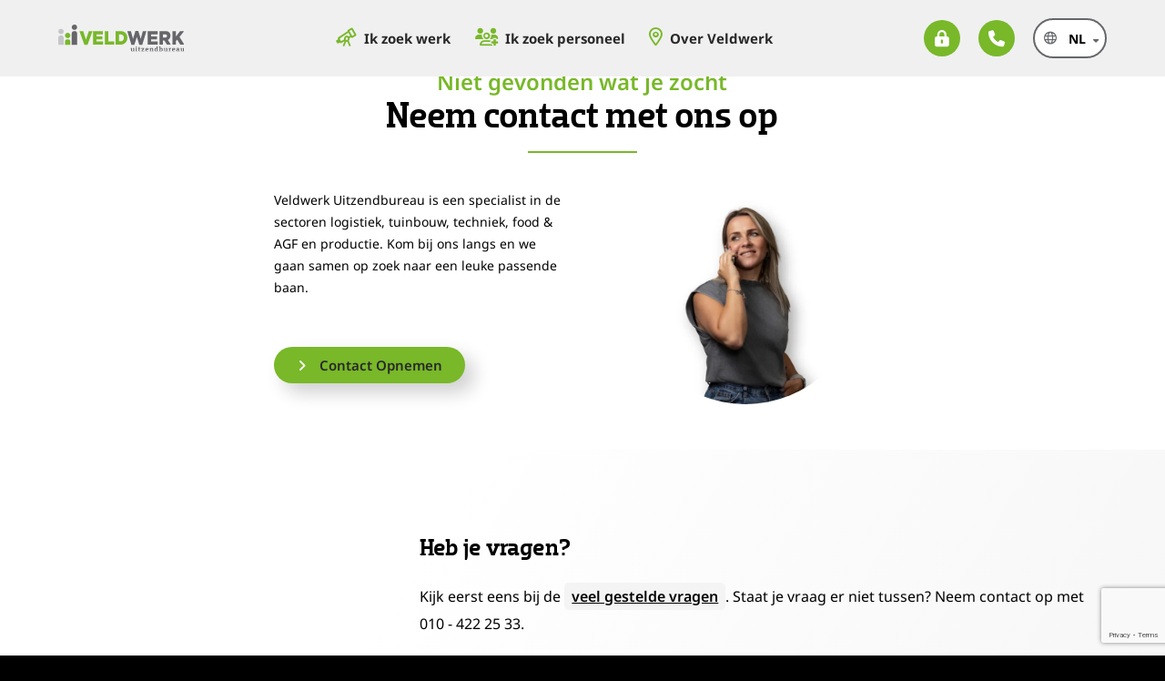

--- FILE ---
content_type: text/html; charset=utf-8
request_url: https://www.veldwerkuitzendbureau.nl/nl/vacatures/food---agf/237933/quality-control-medewerker
body_size: 7100
content:
<!doctype html> <html lang="nl"> <head> <meta charset="UTF-8"> <meta name="viewport" content="width=device-width, initial-scale=1.0"/> <meta name="keywords" content=""/> <meta name="description" content="Veldwerk Uitzendbureau is een specialist in de sectoren logistiek, tuinbouw, techniek, food &amp; AGF en productie. Kom bij ons langs en we gaan samen op zoek naar een leuke passende baan."/> <meta name="author" content="Veldwerk Uitzendbureau"/> <meta name="format-detection" content="telephone=no"> <meta name="theme-color" content="#000"> <link rel="stylesheet" href="/e2/site/veldwerk/content/site/style/vendor.css?v=85778f4fcee73027f09467d49e22eda3"> <link rel="stylesheet" type="text/css" href="/site/veldwerk/style/veldwerk?v=28dca35bf634d24c1372f38380141b938fb3fb9bfb68f794df0cb6edf46d5b4c"> <link rel="stylesheet" href="/e2/site/veldwerk/content/site/style/team.css?v=621fcac3bbed7ca99cf911c1a58060aa"> <link rel="canonical" href="https://www.veldwerkuitzendbureau.nl/nl/vacatures"/> <script src="/e2/site/veldwerk/content/site/script/jquery/jquery-3.7.0.slim.min.js?v=1ced6014a269eb745c97f6b1dd099a5f"></script> <!-- Google Tag Manager --> <script>(function(w,d,s,l,i){w[l]=w[l]||[];w[l].push({'gtm.start': new Date().getTime(),event:'gtm.js'});var f=d.getElementsByTagName(s)[0], j=d.createElement(s),dl=l!='dataLayer'?'&l='+l:'';j.async=true;j.src= 'https://www.googletagmanager.com/gtm.js?id='+i+dl;f.parentNode.insertBefore(j,f); })(window,document,'script','dataLayer','GTM-N98VKZC');</script> <!-- End Google Tag Manager --> <title>Vacatures</title> </head> <body data-interactive="" data-page="page-12"> <!-- Google Tag Manager (noscript) --> <noscript><iframe src="https://www.googletagmanager.com/ns.html?id=GTM-N98VKZC" height="0" width="0" style="display:none;visibility:hidden"></iframe></noscript> <!-- End Google Tag Manager (noscript) --> <style> .subtext-nav { font-size: 14px; font-weight: 500; display: flex; flex-direction: column; } header#header .links a:nth-child(3) div span{ color: var(--color-green); } nav .links a { display: flex; align-items: center; gap: 4px; } </style> <header id="header"> <div class="wrapper"> <!-- test --> <div class="logo"> <figure><a href="/" title="Veldwerk Uitzendbureau"><img src="/e2/site/veldwerk/content/site/image/veldwerk_uitzendbureau_logo.svg?v=21352d10966330a4799d9976236424ea" alt="Veldwerk Uitzendbureau"></a></figure> </div> <div class="links"> <a href="/nl/basis" target="" data-name="Ik zoek werk" data-unique-target="work"> <div> <i class="far fa-telescope"></i> </div> <div> Ik zoek werk </div> </a> <a href="/nl/basis" target="" data-name="Ik zoek personeel" data-unique-target="personeel"> <div> <i class="far fa-users-medical"></i> </div> <div> Ik zoek personeel </div> </a> <a href="/nl/over-veldwerk" target="" data-name="Over Veldwerk" data-unique-target="veldwerk"> <div> <i class="far fa-location-dot"></i> </div> <div> Over Veldwerk </div> </a> </div> <div class="login"> <a href="https://veldwerk.easyflex2go.nl/" target="_blank" title="Login"> <div class="circle"><span class="fas fa-lock-keyhole no-margin"></span></div> <div> <span>Veldwerk</span> Login </div> </a> </div> <div class="phone"> <a href="tel:2147483647" title="Direct aan de slag"> <div class="circle"><span class="fas fa-phone no-margin"></span></div> <div> <span>Direct aan de slag</span> 010 - 422 25 33 </div> </a> </div> <div class="locale"> <i class="far fa-globe no-margin"></i> <div class="locale-dropdown"> <ul class="dropdown"> <li class="active"> <a href="/nl/vacatures" data-code="nl">nl</a> </li> <li > <a href="/en/vacatures" data-code="en">en</a> </li> <li > <a href="/pl/vacatures" data-code="pl">pl</a> </li> </ul> </div> </div> <a href="#" title="Menu" class="navigation-trigger" id="navigation-trigger"> <span></span> <span></span> <span></span> </a> </div> <script type="application/ld+json"> { "@context": "https://schema.org", "@type": "WebSite", "name": "Veldwerk Uitzendbureau", "alternateName": "Veldwerk", "url": "https://www.veldwerkuitzendbureau.nl" }, { "@context": "http://schema.org", "@type": "Organization", "url" : "https://www.veldwerkuitzendbureau.nl", "logo" : "https://www.veldwerkuitzendbureau.nl/e2/site/veldwerk/content/site/image/veldwerk_uitzendbureau_logo.svg", "address": { "@type": "PostalAddress", "streetAddress": "Kleiweg 185a", "postalCode": "3051 XH", "addressLocality": "Rotterdam", "addressCountry": "Netherlands" }, "email" : "info@veldwerkuitzendbureau.nl", "telephone" : "+31(0)107200819", } </script> </header> <nav> <div class="navigation" data-theme="green" data-unique="work"> <div class="container"> <div class="column"> <h3>Vacatures</h3> <div class="links" data-column="2"> <div> <a href="/nl/vacatures" target="" data-name="Vacatures" data-unique-target=""> <div> <i class="far fa-angle-right"></i> </div> <div> Vacatures </div> </a> <a href="/nl/werving---selectie-vacatures" target="" data-name="Werving &amp; Selectie vacatures" data-unique-target=""> <div> <i class="far fa-angle-right"></i> </div> <div> Werving &amp; Selectie vacatures </div> </a> <a href="/nl/open-sollicitatie" target="" data-name="Open inschrijving" data-unique-target=""> <div> <i class="far fa-angle-right"></i> </div> <div> Open inschrijving </div> </a> </div> <div> <a href="/nl/vacatures/solliciteren" target="" data-name="Voorbereid solliciteren" data-unique-target=""> <div> <i class="far fa-angle-right"></i> </div> <div> Voorbereid solliciteren </div> </a> <a href="/nl/contact" target="" data-name="Contact" data-unique-target=""> <div> <i class="far fa-angle-right"></i> </div> <div> Contact </div> </a> </div> </div> </div> <div class="contact-method"> <figure data-border="white" data-observe data-observe-type="once"> <a> <img src="" alt="Contact" class="random-nav-contact-image-44458"> </a> </figure> <div> <h4> <span>Neem contact op:</span> </h4> <a href="tel:31107200819"><i class="fa-solid fa-phone"></i> 010 - 720 08 19</a> <a href="mailto:info@veldwerkuitzendbureau.nl?subject=ik%20wil%20een%20afspraak%20maken"><i class="fa-solid fa-envelope" code="3"/></i>info@veldwerkuitzendbureau.nl</a> </div> </div> <script> const navContactImages_44458 = [ {image: "/e2/site/veldwerk/content/site/image/footer/aleksandra_ammerlaan.webp", name: "Aleksandra Ammerlaan"}, {image: "/e2/site/veldwerk/content/site/image/footer/alicja_herodzinska.webp", name: "Alicja Herodzinska"}, {image: "/e2/site/veldwerk/content/site/image/footer/anna_dajos.webp", name: "Anna Dajos"}, {image: "/e2/site/veldwerk/content/site/image/footer/arnita_kaspare.webp", name: "Arnita Kaspare"}, {image: "/e2/site/veldwerk/content/site/image/footer/ashley_but.webp", name: "Ashley But"}, {image: "/e2/site/veldwerk/content/site/image/footer/bjorn_van_ginneken.webp", name: "Bjorn van Ginneken"}, {image: "/e2/site/veldwerk/content/site/image/footer/boris_de_veld.webp", name: "Boris de Veld"}, {image: "/e2/site/veldwerk/content/site/image/footer/caroline_witzier.webp", name: "Caroline Witzier"}, {image: "/e2/site/veldwerk/content/site/image/footer/casper_den_drijver.webp", name: "Casper den Drijver"}, {image: "/e2/site/veldwerk/content/site/image/footer/hicham_samadi.webp", name: "Hicham Samadi"}, {image: "/e2/site/veldwerk/content/site/image/footer/ilona_jonusauska_van_hekesen.webp", name: "Ilona Jonusauska van Hekesen"}, {image: "/e2/site/veldwerk/content/site/image/footer/katarzyna_mizera.webp", name: "Katarzyna Mizera"}, {image: "/e2/site/veldwerk/content/site/image/footer/katarzyna_skrzypek.webp", name: "Katarzyna Skrzypek"}, {image: "/e2/site/veldwerk/content/site/image/footer/kaylee_satter.webp", name: "Kaylee Satter"}, {image: "/e2/site/veldwerk/content/site/image/footer/lambert_van_bussel.webp", name: "Lambert van Bussel"}, {image: "/e2/site/veldwerk/content/site/image/footer/lizzy_moller.webp", name: "Lizzy Moller"}, {image: "/e2/site/veldwerk/content/site/image/footer/magdalena_van_klaveren.webp", name: "Magdalena van Klaveren"}, {image: "/e2/site/veldwerk/content/site/image/footer/martyna_kawiarowska.webp", name: "Martyna Kawiarowska"}, {image: "/e2/site/veldwerk/content/site/image/footer/michal_kaploniak.webp", name: "Michal Kaploniak"}, {image: "/e2/site/veldwerk/content/site/image/footer/natalia_stajner.webp", name: "Natalia Stajner"}, {image: "/e2/site/veldwerk/content/site/image/footer/patrycja_lindler.webp", name: "Patrycja Lindler"}, {image: "/e2/site/veldwerk/content/site/image/footer/robert_boon.webp", name: "Robert boon"}, {image: "/e2/site/veldwerk/content/site/image/footer/robin_van_der_spek.webp", name: "Robin van der Spek"}, {image: "/e2/site/veldwerk/content/site/image/footer/robin_verschoor.webp", name: "Robin Verschoor"}, {image: "/e2/site/veldwerk/content/site/image/footer/sevgi_can.webp", name: "Sevgi Can"}, {image: "/e2/site/veldwerk/content/site/image/footer/yolanda_van_der_schaik.webp", name: "Yolanda van der Schaik"} ]; document.addEventListener('DOMContentLoaded', _ => { const imgElements = document.querySelectorAll('.random-nav-contact-image-44458'); imgElements.forEach(img => { let randomIndex = randomInteger(0, navContactImages_44458.length); let selected = navContactImages_44458[randomIndex]; img.src = selected.image; img.alt = selected.name; img.loading = "lazy"; }); }); </script> </div> </div> <div class="navigation" data-theme="green" data-unique="personeel"> <div class="container"> <div class="column"> <h3>Meer informatie</h3> <div class="links" data-column="2"> <div> <a href="/nl/ik-zoek-personeel/uitzendbureau" target="" data-name="Uitzendbureau" data-unique-target=""> <div> <i class="far fa-angle-right"></i> </div> <div> Uitzendbureau </div> </a> <a href="/nl/ik-zoek-personeel/werving---selectie" target="" data-name="Werving &amp; Selectie" data-unique-target=""> <div> <i class="far fa-angle-right"></i> </div> <div> Werving &amp; Selectie </div> </a> <a href="/nl/ik-zoek-personeel/veldwerk-4-all" target="" data-name="Veldwerk4All" data-unique-target=""> <div> <i class="far fa-angle-right"></i> </div> <div> Veldwerk4All </div> </a> <a href="/nl/ik-zoek-personeel/inhouse-services" target="" data-name="Inhouse services" data-unique-target=""> <div> <i class="far fa-angle-right"></i> </div> <div> Inhouse services </div> </a> </div> <div> <a href="/nl/ik-zoek-personeel/hr-advies" target="" data-name="HR Advies" data-unique-target=""> <div> <i class="far fa-angle-right"></i> </div> <div> HR Advies </div> </a> <a href="https://plan4flex.micros.nl/veldwerk/opdrachtgeversportaal/login/" target="_blank" data-name="Inloggen" data-unique-target=""> <i class="far fa-angle-right"></i> Inloggen </a> <a href="/nl/contact---werkgevers" target="" data-name="Contact" data-unique-target=""> <div> <i class="far fa-angle-right"></i> </div> <div> Contact </div> </a> </div> </div> </div> <!----> <div class="contact-method"> <figure data-border="white" data-observe data-observe-type="once"> <!--<a href="tel:+31683201329">--> <a> <img src="/e2/site/veldwerk/custom/site/upload/image/medewerkers/nieuw/.cache/robin_verschoor-90-200_200_2.webp?v=a9919ba868aa251745768cbd8d45062b" alt="Bellen"> </a> <!--<a href="tel:+31683201329" class="icon" data-color="orange"> <i class="fa-solid fa-phone"></i> </a>--> </figure> <div> <h4> <!--<span>Direct telefonisch contact</span> --> Robin verschoor <span>Sales &amp; Accountmanagement</span> </h4> <a href="tel:31683201329"><i class="fa-solid fa-phone"></i> 06 - 83 20 13 29</a> <a href="mailto:robin@veldwerkuitzendbureau.nl?subject=ik%20wil%20een%20afspraak%20maken"><i class="fa-solid fa-envelope" code="3"></i>robin@veldwerkuitzendbureau.nl</a> <!--<a href="tel:+31683201329">--> </a> </div> </div> </div> </div> <div class="navigation" data-theme="green" data-unique="veldwerk"> <div class="container"> <div class="column"> <h3>Meer informatie</h3> <div class="links" data-column="2"> <div> <a href="/nl/over-veldwerk" target="" data-name="Over Veldwerk" data-unique-target=""> <div> <i class="far fa-angle-right"></i> </div> <div> Over Veldwerk </div> </a> <a href="/nl/over-veldwerk/waarom-veldwerk" target="" data-name="Waarom Veldwerk" data-unique-target=""> <div> <i class="far fa-angle-right"></i> </div> <div> Waarom Veldwerk </div> </a> <a href="/nl/over-veldwerk/team-veldwerk" target="" data-name="Ons Team" data-unique-target=""> <div> <i class="far fa-angle-right"></i> </div> <div> Ons Team </div> </a> <a href="/nl/over-veldwerk/missie-en-visie" target="" data-name="Missie en Visie" data-unique-target=""> <div> <i class="far fa-angle-right"></i> </div> <div> Missie en Visie </div> </a> </div> <div> <a href="/nl/actueel" target="" data-name="Actueel" data-unique-target=""> <div> <i class="far fa-angle-right"></i> </div> <div> Actueel </div> </a> <a href="/nl/werken-bij-veldwerk" target="" data-name="Werken bij Veldwerk" data-unique-target=""> <div> <i class="far fa-angle-right"></i> </div> <div> Werken bij Veldwerk </div> </a> <a href="/nl/contact---over-veldwerk" target="" data-name="Contact" data-unique-target=""> <div> <i class="far fa-angle-right"></i> </div> <div> Contact </div> </a> </div> </div> </div> <div class="contact-method"> <figure data-border="white" data-observe data-observe-type="once"> <a> <img src="" alt="Contact" class="random-nav-contact-image-44459"> </a> </figure> <div> <h4> <span>Neem contact op:</span> </h4> <a href="tel:31107200819"><i class="fa-solid fa-phone"></i> 010 – 720 08 19</a> <a href="mailto:info@veldwerkuitzendbureau.nl?subject=ik%20wil%20een%20afspraak%20maken"><i class="fa-solid fa-envelope" code="3"/></i>info@veldwerkuitzendbureau.nl</a> </div> </div> <script> const navContactImages_44459 = [ {image: "/e2/site/veldwerk/content/site/image/footer/aleksandra_ammerlaan.webp", name: "Aleksandra Ammerlaan"}, {image: "/e2/site/veldwerk/content/site/image/footer/alicja_herodzinska.webp", name: "Alicja Herodzinska"}, {image: "/e2/site/veldwerk/content/site/image/footer/anna_dajos.webp", name: "Anna Dajos"}, {image: "/e2/site/veldwerk/content/site/image/footer/arnita_kaspare.webp", name: "Arnita Kaspare"}, {image: "/e2/site/veldwerk/content/site/image/footer/ashley_but.webp", name: "Ashley But"}, {image: "/e2/site/veldwerk/content/site/image/footer/bjorn_van_ginneken.webp", name: "Bjorn van Ginneken"}, {image: "/e2/site/veldwerk/content/site/image/footer/boris_de_veld.webp", name: "Boris de Veld"}, {image: "/e2/site/veldwerk/content/site/image/footer/caroline_witzier.webp", name: "Caroline Witzier"}, {image: "/e2/site/veldwerk/content/site/image/footer/casper_den_drijver.webp", name: "Casper den Drijver"}, {image: "/e2/site/veldwerk/content/site/image/footer/hicham_samadi.webp", name: "Hicham Samadi"}, {image: "/e2/site/veldwerk/content/site/image/footer/ilona_jonusauska_van_hekesen.webp", name: "Ilona Jonusauska van Hekesen"}, {image: "/e2/site/veldwerk/content/site/image/footer/katarzyna_mizera.webp", name: "Katarzyna Mizera"}, {image: "/e2/site/veldwerk/content/site/image/footer/katarzyna_skrzypek.webp", name: "Katarzyna Skrzypek"}, {image: "/e2/site/veldwerk/content/site/image/footer/kaylee_satter.webp", name: "Kaylee Satter"}, {image: "/e2/site/veldwerk/content/site/image/footer/lambert_van_bussel.webp", name: "Lambert van Bussel"}, {image: "/e2/site/veldwerk/content/site/image/footer/lizzy_moller.webp", name: "Lizzy Moller"}, {image: "/e2/site/veldwerk/content/site/image/footer/magdalena_van_klaveren.webp", name: "Magdalena van Klaveren"}, {image: "/e2/site/veldwerk/content/site/image/footer/martyna_kawiarowska.webp", name: "Martyna Kawiarowska"}, {image: "/e2/site/veldwerk/content/site/image/footer/michal_kaploniak.webp", name: "Michal Kaploniak"}, {image: "/e2/site/veldwerk/content/site/image/footer/natalia_stajner.webp", name: "Natalia Stajner"}, {image: "/e2/site/veldwerk/content/site/image/footer/patrycja_lindler.webp", name: "Patrycja Lindler"}, {image: "/e2/site/veldwerk/content/site/image/footer/robert_boon.webp", name: "Robert boon"}, {image: "/e2/site/veldwerk/content/site/image/footer/robin_van_der_spek.webp", name: "Robin van der Spek"}, {image: "/e2/site/veldwerk/content/site/image/footer/robin_verschoor.webp", name: "Robin Verschoor"}, {image: "/e2/site/veldwerk/content/site/image/footer/sevgi_can.webp", name: "Sevgi Can"}, {image: "/e2/site/veldwerk/content/site/image/footer/yolanda_van_der_schaik.webp", name: "Yolanda van der Schaik"} ]; document.addEventListener('DOMContentLoaded', _ => { const imgElements = document.querySelectorAll('.random-nav-contact-image-44459'); imgElements.forEach(img => { let randomIndex = randomInteger(0, navContactImages_44459.length); let selected = navContactImages_44459[randomIndex]; img.src = selected.image; img.alt = selected.name; img.loading = "lazy"; }); }); </script> </div> </div> </nav> <div class="navigation-close"></div> <main> <svg width="0" height="0" version="1.1" xmlns="http://www.w3.org/2000/svg"> <defs> <linearGradient id="gradient-green" x1="0" x2="0" y1="0" y2="1"> <stop offset="0%" stop-color="#78b829" /> <stop offset="100%" stop-color="#195201" /> </linearGradient> </defs> </svg> <section class="textmedia" data-layout="left" data-vertical="top" data-size="normal" data-offset-top="normal" data-title=""> <div class="title"> <article class="text" data-text-align="center"> <header> <h2 data-title-color="black" class="" data-observe data-observe-type="once"> <span data-title-color="green">Niet gevonden wat je zocht</span> Neem contact met ons op </h2> </header> </article> </div> <div class="content"> <article class="text"> <p>Veldwerk Uitzendbureau is een specialist in de sectoren logistiek, tuinbouw, techniek, food & AGF en productie. Kom bij ons langs en we gaan samen op zoek naar een leuke passende baan.</p> <br> <a href="/nl/contact" class="button" target="" data-color="green" data-size=""> <i class="fa-solid fa-angle-right"></i> Contact Opnemen </a> </article> <aside> <figure class="rounded" data-border="none" data-observe="visible" data-observe-type="once"> <img src="/e2/site/veldwerk/custom/site/upload/image/tijdelijk/.cache/cta_7-90-640_640_2.webp?v=263c72d80bfb5e39d1c1c181538cf349" alt="Veldwerk Uitzendbureau" loading="lazy"> </figure> </aside> </div> </section> <section class="contact" id="contact-44408" data-observe-type="once"> <div class="image"> <div class="color"></div> <div class="picture" id="contactPersonImage"></div> <script> const contactPersonImages = [ {image: "/e2/site/veldwerk/content/site/image/footer/aleksandra_ammerlaan.webp", name: "Aleksandra Ammerlaan"}, {image: "/e2/site/veldwerk/content/site/image/footer/alicja_herodzinska.webp", name: "Alicja Herodzinska"}, {image: "/e2/site/veldwerk/content/site/image/footer/anna_dajos.webp", name: "Anna Dajos"}, {image: "/e2/site/veldwerk/content/site/image/footer/arnita_kaspare.webp", name: "Arnita Kaspare"}, {image: "/e2/site/veldwerk/content/site/image/footer/ashley_but.webp", name: "Ashley But"}, {image: "/e2/site/veldwerk/content/site/image/footer/bjorn_van_ginneken.webp", name: "Bjorn van Ginneken"}, {image: "/e2/site/veldwerk/content/site/image/footer/boris_de_veld.webp", name: "Boris de Veld"}, {image: "/e2/site/veldwerk/content/site/image/footer/caroline_witzier.webp", name: "Caroline Witzier"}, {image: "/e2/site/veldwerk/content/site/image/footer/casper_den_drijver.webp", name: "Casper den Drijver"}, {image: "/e2/site/veldwerk/content/site/image/footer/hicham_samadi.webp", name: "Hicham Samadi"}, {image: "/e2/site/veldwerk/content/site/image/footer/ilona_jonusauska_van_hekesen.webp", name: "Ilona Jonusauska van Hekesen"}, {image: "/e2/site/veldwerk/content/site/image/footer/katarzyna_mizera.webp", name: "Katarzyna Mizera"}, {image: "/e2/site/veldwerk/content/site/image/footer/katarzyna_skrzypek.webp", name: "Katarzyna Skrzypek"}, {image: "/e2/site/veldwerk/content/site/image/footer/kaylee_satter.webp", name: "Kaylee Satter"}, {image: "/e2/site/veldwerk/content/site/image/footer/lambert_van_bussel.webp", name: "Lambert van Bussel"}, {image: "/e2/site/veldwerk/content/site/image/footer/lizzy_moller.webp", name: "Lizzy Moller"}, {image: "/e2/site/veldwerk/content/site/image/footer/magdalena_van_klaveren.webp", name: "Magdalena van Klaveren"}, {image: "/e2/site/veldwerk/content/site/image/footer/martyna_kawiarowska.webp", name: "Martyna Kawiarowska"}, {image: "/e2/site/veldwerk/content/site/image/footer/michal_kaploniak.webp", name: "Michal Kaploniak"}, {image: "/e2/site/veldwerk/content/site/image/footer/natalia_stajner.webp", name: "Natalia Stajner"}, {image: "/e2/site/veldwerk/content/site/image/footer/patrycja_lindler.webp", name: "Patrycja Lindler"}, {image: "/e2/site/veldwerk/content/site/image/footer/robert_boon.webp", name: "Robert Boon"}, {image: "/e2/site/veldwerk/content/site/image/footer/robin_van_der_spek.webp", name: "Robin van der Spek"}, {image: "/e2/site/veldwerk/content/site/image/footer/robin_verschoor.webp", name: "Robin Verschoor"}, {image: "/e2/site/veldwerk/content/site/image/footer/sevgi_can.webp", name: "Sevgi Can"}, {image: "/e2/site/veldwerk/content/site/image/footer/yolanda_van_der_schaik.webp", name: "Yolanda van der Schaik"} ]; document.addEventListener('DOMContentLoaded', _ => { elementObserver({ list: [document.getElementById('contact-44408')], opts: { root: null, rootMargin: '0% 0% 0% 0%', threshold: .4 } }); }); </script> </div> <div class="content"> <div class="story"> <div> <article class="text"> <h3> Heb je vragen? </h3> <p>Kijk eerst eens bij de <a href="/nl/veelgestelde-vragen" target="_blank">veel gestelde vragen</a>. Staat je vraag er niet tussen? Neem contact op met <nobr>010 - 422 25 33</nobr>.<br><br><strong>Voor je het weet, spreken we over alle leuke mogelijkheden!</strong></p> </article> </div> <div class="data"> <div class="column"> <div> <i class="fa-regular fa-clock"></i> </div> <div> <strong>maandag t/m vrijdag</strong> 08.30 tot 17.00 uur </div> </div> <div class="column" style="display: none;"> <div> <strong>zaterdag en zondag</strong> gesloten </div> </div> <div class="column"> <div> <i class="fa-regular fa-phone"></i> </div> <div> <strong>contact opnemen</strong> <a href="/nl/contact">Alle contactgegevens</a> </div> </div> </div> </div> <div class="cta"> <form action="/site/veldwerk/form" method="POST" id="contactform"> <input type="hidden" name="form[url][success]" value="/nl/contact/succesvol-verzonden"> <input type="hidden" name="form[url][error]" value="/nl/niet-gevonden"> <input type="hidden" name="input[subject]" value="Formulier website Veldwerk"> <input type="hidden" name="input[type]" value="werknemer"> <input type="hidden" name="form[action]" value="contact"> <div class="form"> <div class="fields"> <div class="columns"> <div> <div class="row"> <label for="input_name">Je volledige naam</label> <div><input type="text" name="input[name]" id="input_name" placeholder="Je volledige naam" required></div> </div> </div> <div> <div class="row"> <label for="input_email">Je e-mail adres</label> <div><input type="email" name="input[email_address]" id="input_email" placeholder="Je e-mail adres" required></div> </div> </div> </div> <div class="row"> <label for="input_phone">Je telefoonnummer</label> <div><input type="text" name="input[phonenumber]" id="input_phone" placeholder="Je telefoonnummer"></div> </div> <div class="row"> <label for="input_remark">Je vraag</label> <div><textarea type="text" name="input[message]" id="input_remark" placeholder="Je vraag" required></textarea></div> </div> </div> </div> <div class="action"> <button type="submit" class="button" data-color="black" id="submit-44408"> <i class="fa-regular fa-paper-plane"></i> Versturen </button> </div> </form> </div> </div> <script src="/e2/site/veldwerk/content/site/script/contact.js?v=b81dd7ceb85705a4a61903ba53e1b116" defer></script> </section> <!-- button --> <!-- link --> </main> <footer> <div class="top"> <div class="story"> <div class="inner-story"> <figure> <img src="/e2/site/veldwerk/content/site/image/veldwerk_uitzendbureau_logo.svg?v=21352d10966330a4799d9976236424ea" alt="Veldwerk Uitzendbureau" loading="lazy"> </figure> <div class="story-icon"> <i class="fal fa-handshake"></i> </div> <article> <p>Veldwerk Uitzendbureau is een specialist in de sectoren logistiek, tuinbouw, techniek, food & AGF en productie. Kom bij ons langs en we gaan samen op zoek naar een mooie baan.</p> <a href="/nl/contact"> <i class="fa-regular fa-angle-right"></i> Maak een afspraak </a> </article> </div> <div class="veldwerk4all"> <span>Bekijk ook eens:</span><br> <a href="https://www.veldwerk4all.nl" target="_blank" rel="nofollow noindex"><img src="/e2/site/veldwerk/content/site/image/partners/Veldwerk4ALL_logo_HR_.png?v=e4ec1815a8ee164c1f928a3ba3ee3d89" alt="Veldwerk4All Logo" loading="lazy"></a> </div> </div> <div class="column"> <h5>Meer vacatures</h5> <div class="links"> <a href="/nl/vacatures/solliciteren" target="" data-name="Voorbereid solliciteren" data-unique-target=""> <div> <i class="far fa-angle-right"></i> </div> <div> Voorbereid solliciteren </div> </a> <a href="/nl/over-veldwerk/topwerkgevers" target="" data-name="Topwerkgevers" data-unique-target=""> <div> <i class="far fa-angle-right"></i> </div> <div> Topwerkgevers </div> </a> <a href="/nl/veelgestelde-vragen" target="" data-name="Veelgestelde vragen" data-unique-target=""> <div> <i class="far fa-angle-right"></i> </div> <div> Veelgestelde vragen </div> </a> <a href="/nl/werken-bij-veldwerk" target="" data-name="Werken bij Veldwerk" data-unique-target=""> <div> <i class="far fa-angle-right"></i> </div> <div> Werken bij Veldwerk </div> </a> <a href="/nl/over-veldwerk/documenten" target="" data-name="Documenten" data-unique-target=""> <div> <i class="far fa-angle-right"></i> </div> <div> Documenten </div> </a> <a href="https://veldwerk4all.nl/" target="_blank" data-name="Veldwerk4All" data-unique-target=""> <i class="far fa-angle-right"></i> Veldwerk4All </a> </div> </div> <div class="column"> <h5>Veldwerk Uitzendbureau</h5> <div class="links"> <a href="/nl/over-veldwerk/waarom-veldwerk" target="" data-name="Waarom Veldwerk?" data-unique-target=""> <div> <i class="far fa-angle-right"></i> </div> <div> Waarom Veldwerk? </div> </a> <a href="/nl/over-veldwerk/missie-en-visie" target="" data-name="Onze missie en visie" data-unique-target=""> <div> <i class="far fa-angle-right"></i> </div> <div> Onze missie en visie </div> </a> <a href="/nl/over-veldwerk/team-veldwerk" target="" data-name="Ons team" data-unique-target=""> <div> <i class="far fa-angle-right"></i> </div> <div> Ons team </div> </a> <a href="/nl/actueel" target="" data-name="Actueel" data-unique-target=""> <div> <i class="far fa-angle-right"></i> </div> <div> Actueel </div> </a> <a href="/nl/over-veldwerk/vestigingen" target="" data-name="Vestigingen" data-unique-target=""> <div> <i class="far fa-angle-right"></i> </div> <div> Vestigingen </div> </a> <a href="/nl/contact" target="" data-name="Contact" data-unique-target=""> <div> <i class="far fa-angle-right"></i> </div> <div> Contact </div> </a> </div> </div> <div class="column"> <h5>Contactgegevens</h5> <div class="contact"> <div> <i class="fa-solid fa-location-dot"></i> <address> Morsestraat 16<br/> 2652 XG - Berkel en Rodenrijs<br/> Nederland </address> </div> <div class="links"> <a href="tel:tel:+31104222533"><i class="fa-solid fa-phone"></i> 010 - 422 25 33</a> <a href="#" style="display: none;"><i class="fa-brands fa-whatsapp"></i> </a> <a href="mailto:info@veldwerkuitzendbureau.nl"><i class="fas fa-envelope"></i> info@veldwerkuitzendbureau.nl</a> </div> <div class="link-all"> <a href="/nl/contact" target="" data-name="Alle contactgegevens" data-unique-target=""> <div> <i class="far fa-angle-right"></i> </div> <div> Alle contactgegevens </div> </a> </div> <div> <div class="socialmedia"> <a title="Instagram link" href="https://www.instagram.com/veldwerkuitzendbureau/?hl=nl" rel="nofollow noindex" target="_blank"><i class="fab fa-instagram"></i></a> <a title="Youtube link" href="https://www.youtube.com/@veldwerkuitzendbureau4917" rel="nofollow noindex" target="_blank"><i class="fab fa-youtube"></i></a> <a title="Facebook link" href="https://www.facebook.com/VeldwerkUitzendbureau" rel="nofollow noindex" target="_blank"><i class="fab fa-facebook-f"></i></a> <a title="Tiktok link" href="https://www.tiktok.com/discover/veldwerk-uitzendbureau" rel="nofollow noindex" target="_blank"><i class="fab fa-tiktok"></i></a> <a title="Linkedin link" href="https://www.linkedin.com/company/veldwerk-uitzendbureau/" rel="nofollow noindex" target="_blank"><i class="fab fa-linkedin"></i></a> </div> </div> </div> </div> </div> <div class="bottom"> <div class="partners"> <span>Wij zijn aangesloten bij:</span> <a href="https://www.nbbu.nl" target="_blank" rel="nofollow noindex"><img src="/e2/site/veldwerk/content/site/image/partners/nbbu.png?v=336196a9595ff773461cbe9e749fb3ce" alt="NBBU Logo" loading="lazy"></a> </div> <div class="legal"> <p>© 2025 Veldwerk Uitzendbureau</p> <a href="/e2/site/veldwerk/custom/site/upload/file/nl/2023/nbbu_cao_uitzendkrachten_nl_2023_incl_wijzigingen_per_17_maart_2023.pdf" target="_blank" data-name="Algemene voorwaarden"> Algemene voorwaarden </a> <a href="/e2/site/veldwerk/custom/site/upload/file/privacy_statement_versie_jan_2026.pdf" target="_blank" data-name="Privacy statement"> Privacy statement </a> </div> </div> </footer> <div class="navigation-mobile"> <a href="tel:010 - 720 08 19" title="Direct aan de slag" class="menu-contact"> <div class="circle"><span class="fas fa-phone no-margin"></span></div> </a> <a class="menu-close" title="Close"><span>&times;</span></a> <figure><a href="/" title="Veldwerk Uitzendbureau"><img src="/e2/site/veldwerk/content/site/image/veldwerk_uitzendbureau_logo.svg?v=21352d10966330a4799d9976236424ea" alt="Veldwerk Uitzendbureau"></a></figure> <ul> <li> <h5><a href="#" class="title">Ik zoek werk<i class="far fa-telescope"></i></a></h5> <div class="links"> <a href="/nl/vacatures" target="" data-name="Vacatures" data-unique-target=""> <i class="far fa-angle-right"></i> Vacatures </a> <a href="/nl/vacatures/solliciteren" target="" data-name="Voorbereid solliciteren" data-unique-target=""> <div> <i class="far fa-angle-right"></i> </div> <div> Voorbereid solliciteren </div> </a> <a href="/nl/open-sollicitatie" target="" data-name="Open inschrijving" data-unique-target=""> <div> <i class="far fa-angle-right"></i> </div> <div> Open inschrijving </div> </a> </div> </li> <li> <h5><a href="#" class="title">Ik zoek personeel<i class="far fa-users-medical"></i></a></h5> <div class="links"> <a href="/nl/ik-zoek-personeel/uitzendbureau" target="" data-name="Uitzendbureau" data-unique-target=""> <div> <i class="far fa-angle-right"></i> </div> <div> Uitzendbureau </div> </a> <a href="/nl/ik-zoek-personeel/werving---selectie" target="" data-name="Werving &amp; Selectie" data-unique-target=""> <div> <i class="far fa-angle-right"></i> </div> <div> Werving &amp; Selectie </div> </a> <a href="/nl/ik-zoek-personeel/veldwerk-4-all" target="" data-name="Veldwerk4All" data-unique-target=""> <div> <i class="far fa-angle-right"></i> </div> <div> Veldwerk4All </div> </a> <a href="/nl/ik-zoek-personeel/inhouse-services" target="" data-name="Inhouse services" data-unique-target=""> <div> <i class="far fa-angle-right"></i> </div> <div> Inhouse services </div> </a> <a href="/site/veldwerk/nl/ik-zoek-personeel/hr-advies" target="" data-name="HR Advies" data-unique-target=""> <div> <i class="far fa-angle-right"></i> </div> <div> HR Advies </div> </a> <a href="https://plan4flex.micros.nl/veldwerk/opdrachtgeversportaal/login/" target="" data-name="Inloggen" data-unique-target=""> <i class="far fa-angle-right"></i> Inloggen </a> </div> </li> <li> <h5><a href="#" class="title">Over veldwerk<i class="far fa-location-dot"></i></a></h5> <div class="links"> <a href="/nl/over-veldwerk" target="" data-name="Over Veldwerk" data-unique-target=""> <div> <i class="far fa-angle-right"></i> </div> <div> Over Veldwerk </div> </a> <a href="/site/veldwerk/nl/over-veldwerk/waarom-veldwerk" target="" data-name="Waarom Veldwerk" data-unique-target=""> <div> <i class="far fa-angle-right"></i> </div> <div> Waarom Veldwerk </div> </a> <a href="/site/veldwerk/nl/over-veldwerk/team-veldwerk" target="" data-name="Ons Team" data-unique-target=""> <div> <i class="far fa-angle-right"></i> </div> <div> Ons Team </div> </a> <a href="/site/veldwerk/nl/over-veldwerk/missie-en-visie" target="" data-name="Missie en Visie" data-unique-target=""> <div> <i class="far fa-angle-right"></i> </div> <div> Missie en Visie </div> </a> <a href="/nl/actueel" target="" data-name="Actueel" data-unique-target=""> <div> <i class="far fa-angle-right"></i> </div> <div> Actueel </div> </a> <a href="/nl/over-veldwerk/vestigingen" target="" data-name="Vestigingen" data-unique-target=""> <div> <i class="far fa-angle-right"></i> </div> <div> Vestigingen </div> </a> <a href="/nl/over-veldwerk/topwerkgevers" target="" data-name="Topwerkgevers" data-unique-target=""> <div> <i class="far fa-angle-right"></i> </div> <div> Topwerkgevers </div> </a> <a href="/nl/over-veldwerk/documenten" target="" data-name="Documenten" data-unique-target=""> <div> <i class="far fa-angle-right"></i> </div> <div> Documenten </div> </a> <a href="/nl/werken-bij-veldwerk" target="" data-name="Werken bij Veldwerk" data-unique-target=""> <div> <i class="far fa-angle-right"></i> </div> <div> Werken bij Veldwerk </div> </a> </div> </li> <li> <h5><a href="#" class="title">Contact<i class="far fa-comment"></i></a></h5> <div class="links"> <a href="/nl/veelgestelde-vragen" target="" data-name="Veelgestelde vragen" data-unique-target=""> <div> <i class="far fa-angle-right"></i> </div> <div> Veelgestelde vragen </div> </a> <a href="/nl/contact" target="" data-name="Contact" data-unique-target=""> <div> <i class="far fa-angle-right"></i> </div> <div> Contact </div> </a> </div> </li> </ul> <div class="navigation-mobile-under"> <h5>Contactgegevens<i class="fa-solid fa-location-dot"></i></h5> <div class="contact"> <div> <address> Morsestraat 16<br/> 2652 XG - Berkel en Rodenrijs<br/> Nederland </address> </div> <div class="links"> <a href="tel:2147483647"><i class="fa-solid fa-phone"></i> 010 - 422 25 33</a> <a href="" style="display: none;"><i class="fa-brands fa-whatsapp"></i> </a> <a href="mailto:info@veldwerkuitzendbureau.nl"><i class="fas fa-envelope"></i> info@veldwerkuitzendbureau.nl</a> </div> <div class="link-all"> </div> <div> <div class="socialmedia"> <a title="Instagram link" href="https://www.instagram.com/veldwerkuitzendbureau/?hl=nl" rel="nofollow noindex" target="_blank"><i class="fab fa-instagram"></i></a> <a title="Youtube link" href="https://www.youtube.com/@veldwerkuitzendbureau4917" rel="nofollow noindex" target="_blank"><i class="fab fa-youtube"></i></a> <a title="Facebook link" href="https://www.facebook.com/VeldwerkUitzendbureau" rel="nofollow noindex" target="_blank"><i class="fab fa-facebook-f"></i></a> <a title="Tiktok link" href="https://www.tiktok.com/discover/veldwerk-uitzendbureau" rel="nofollow noindex" target="_blank"><i class="fab fa-tiktok"></i></a> <a title="Linkedin link" href="https://www.linkedin.com/company/veldwerk-uitzendbureau/" rel="nofollow noindex" target="_blank"><i class="fab fa-linkedin"></i></a> </div> </div> </div> </div> </div> <div id="loading-div" class="hide"> <i class="fal fa-spinner fa-fw fa-2xl fa-spin" style="color: var(--color-green); --fa-animation-duration: 2s;"></i> </div> <div class="veil" aria-hidden="true"> <div class="veil-overlay"></div> </div> <script async defer> (g=>{var h,a,k,p="The Google Maps JavaScript API",c="google",l="importLibrary",q="__ib__",m=document,b=window;b=b[c]||(b[c]={});var d=b.maps||(b.maps={}),r=new Set,e=new URLSearchParams,u=()=>h||(h=new Promise(async(f,n)=>{await (a=m.createElement("script"));e.set("libraries",[...r]+"");for(k in g)e.set(k.replace(/[A-Z]/g,t=>"_"+t[0].toLowerCase()),g[k]);e.set("callback",c+".maps."+q);a.src=`https://maps.${c}apis.com/maps/api/js?`+e;d[q]=f;a.onerror=()=>h=n(Error(p+" could not load."));a.nonce=m.querySelector("script[nonce]")?.nonce||"";m.head.append(a)}));d[l]?console.warn(p+" only loads once. Ignoring:",g):d[l]=(f,...n)=>r.add(f)&&u().then(()=>d[l](f,...n))})({ key: "AIzaSyCmVobBtjVMn4kwbCcpTAosKN0_Pv8nWME", v: "weekly", }); </script> <script src="/e2/site/veldwerk/content/site/script/cookie/js-cookie/js.cookie.min.js?v=0aa583e41e6f35fd952550abfcbe563a" defer></script> <script src="/e2/site/veldwerk/content/site/script/swiper/swiper-bundle.min.js?v=291ec3adc9a86bb75b60aa22d8ada9c9" defer></script> <script src="https://www.google.com/recaptcha/api.js?render=6Lf5EboaAAAAAOhrEO0lJmonP9YONVegx9rF0pe_" defer></script> <script src="/e2/site/veldwerk/content/site/script/recaptcha/recaptcha.js?v=edcf36c95a86db76f1e641a598457cc1" defer></script> <script src="/e2/site/veldwerk/content/site/script/fancybox/jquery.fancybox.min.js?v=49a6b4d019a934bcf83f0c397eba82d8" defer></script> <script src="/e2/site/veldwerk/content/site/script/veldwerk.js?v=3dbdcc5fee0c50fad6a89f7d50ee9342" defer></script> </body> </html>

--- FILE ---
content_type: text/html; charset=utf-8
request_url: https://www.google.com/recaptcha/api2/anchor?ar=1&k=6Lf5EboaAAAAAOhrEO0lJmonP9YONVegx9rF0pe_&co=aHR0cHM6Ly93d3cudmVsZHdlcmt1aXR6ZW5kYnVyZWF1Lm5sOjQ0Mw..&hl=en&v=PoyoqOPhxBO7pBk68S4YbpHZ&size=invisible&anchor-ms=20000&execute-ms=30000&cb=4fcxgqzcff9w
body_size: 48736
content:
<!DOCTYPE HTML><html dir="ltr" lang="en"><head><meta http-equiv="Content-Type" content="text/html; charset=UTF-8">
<meta http-equiv="X-UA-Compatible" content="IE=edge">
<title>reCAPTCHA</title>
<style type="text/css">
/* cyrillic-ext */
@font-face {
  font-family: 'Roboto';
  font-style: normal;
  font-weight: 400;
  font-stretch: 100%;
  src: url(//fonts.gstatic.com/s/roboto/v48/KFO7CnqEu92Fr1ME7kSn66aGLdTylUAMa3GUBHMdazTgWw.woff2) format('woff2');
  unicode-range: U+0460-052F, U+1C80-1C8A, U+20B4, U+2DE0-2DFF, U+A640-A69F, U+FE2E-FE2F;
}
/* cyrillic */
@font-face {
  font-family: 'Roboto';
  font-style: normal;
  font-weight: 400;
  font-stretch: 100%;
  src: url(//fonts.gstatic.com/s/roboto/v48/KFO7CnqEu92Fr1ME7kSn66aGLdTylUAMa3iUBHMdazTgWw.woff2) format('woff2');
  unicode-range: U+0301, U+0400-045F, U+0490-0491, U+04B0-04B1, U+2116;
}
/* greek-ext */
@font-face {
  font-family: 'Roboto';
  font-style: normal;
  font-weight: 400;
  font-stretch: 100%;
  src: url(//fonts.gstatic.com/s/roboto/v48/KFO7CnqEu92Fr1ME7kSn66aGLdTylUAMa3CUBHMdazTgWw.woff2) format('woff2');
  unicode-range: U+1F00-1FFF;
}
/* greek */
@font-face {
  font-family: 'Roboto';
  font-style: normal;
  font-weight: 400;
  font-stretch: 100%;
  src: url(//fonts.gstatic.com/s/roboto/v48/KFO7CnqEu92Fr1ME7kSn66aGLdTylUAMa3-UBHMdazTgWw.woff2) format('woff2');
  unicode-range: U+0370-0377, U+037A-037F, U+0384-038A, U+038C, U+038E-03A1, U+03A3-03FF;
}
/* math */
@font-face {
  font-family: 'Roboto';
  font-style: normal;
  font-weight: 400;
  font-stretch: 100%;
  src: url(//fonts.gstatic.com/s/roboto/v48/KFO7CnqEu92Fr1ME7kSn66aGLdTylUAMawCUBHMdazTgWw.woff2) format('woff2');
  unicode-range: U+0302-0303, U+0305, U+0307-0308, U+0310, U+0312, U+0315, U+031A, U+0326-0327, U+032C, U+032F-0330, U+0332-0333, U+0338, U+033A, U+0346, U+034D, U+0391-03A1, U+03A3-03A9, U+03B1-03C9, U+03D1, U+03D5-03D6, U+03F0-03F1, U+03F4-03F5, U+2016-2017, U+2034-2038, U+203C, U+2040, U+2043, U+2047, U+2050, U+2057, U+205F, U+2070-2071, U+2074-208E, U+2090-209C, U+20D0-20DC, U+20E1, U+20E5-20EF, U+2100-2112, U+2114-2115, U+2117-2121, U+2123-214F, U+2190, U+2192, U+2194-21AE, U+21B0-21E5, U+21F1-21F2, U+21F4-2211, U+2213-2214, U+2216-22FF, U+2308-230B, U+2310, U+2319, U+231C-2321, U+2336-237A, U+237C, U+2395, U+239B-23B7, U+23D0, U+23DC-23E1, U+2474-2475, U+25AF, U+25B3, U+25B7, U+25BD, U+25C1, U+25CA, U+25CC, U+25FB, U+266D-266F, U+27C0-27FF, U+2900-2AFF, U+2B0E-2B11, U+2B30-2B4C, U+2BFE, U+3030, U+FF5B, U+FF5D, U+1D400-1D7FF, U+1EE00-1EEFF;
}
/* symbols */
@font-face {
  font-family: 'Roboto';
  font-style: normal;
  font-weight: 400;
  font-stretch: 100%;
  src: url(//fonts.gstatic.com/s/roboto/v48/KFO7CnqEu92Fr1ME7kSn66aGLdTylUAMaxKUBHMdazTgWw.woff2) format('woff2');
  unicode-range: U+0001-000C, U+000E-001F, U+007F-009F, U+20DD-20E0, U+20E2-20E4, U+2150-218F, U+2190, U+2192, U+2194-2199, U+21AF, U+21E6-21F0, U+21F3, U+2218-2219, U+2299, U+22C4-22C6, U+2300-243F, U+2440-244A, U+2460-24FF, U+25A0-27BF, U+2800-28FF, U+2921-2922, U+2981, U+29BF, U+29EB, U+2B00-2BFF, U+4DC0-4DFF, U+FFF9-FFFB, U+10140-1018E, U+10190-1019C, U+101A0, U+101D0-101FD, U+102E0-102FB, U+10E60-10E7E, U+1D2C0-1D2D3, U+1D2E0-1D37F, U+1F000-1F0FF, U+1F100-1F1AD, U+1F1E6-1F1FF, U+1F30D-1F30F, U+1F315, U+1F31C, U+1F31E, U+1F320-1F32C, U+1F336, U+1F378, U+1F37D, U+1F382, U+1F393-1F39F, U+1F3A7-1F3A8, U+1F3AC-1F3AF, U+1F3C2, U+1F3C4-1F3C6, U+1F3CA-1F3CE, U+1F3D4-1F3E0, U+1F3ED, U+1F3F1-1F3F3, U+1F3F5-1F3F7, U+1F408, U+1F415, U+1F41F, U+1F426, U+1F43F, U+1F441-1F442, U+1F444, U+1F446-1F449, U+1F44C-1F44E, U+1F453, U+1F46A, U+1F47D, U+1F4A3, U+1F4B0, U+1F4B3, U+1F4B9, U+1F4BB, U+1F4BF, U+1F4C8-1F4CB, U+1F4D6, U+1F4DA, U+1F4DF, U+1F4E3-1F4E6, U+1F4EA-1F4ED, U+1F4F7, U+1F4F9-1F4FB, U+1F4FD-1F4FE, U+1F503, U+1F507-1F50B, U+1F50D, U+1F512-1F513, U+1F53E-1F54A, U+1F54F-1F5FA, U+1F610, U+1F650-1F67F, U+1F687, U+1F68D, U+1F691, U+1F694, U+1F698, U+1F6AD, U+1F6B2, U+1F6B9-1F6BA, U+1F6BC, U+1F6C6-1F6CF, U+1F6D3-1F6D7, U+1F6E0-1F6EA, U+1F6F0-1F6F3, U+1F6F7-1F6FC, U+1F700-1F7FF, U+1F800-1F80B, U+1F810-1F847, U+1F850-1F859, U+1F860-1F887, U+1F890-1F8AD, U+1F8B0-1F8BB, U+1F8C0-1F8C1, U+1F900-1F90B, U+1F93B, U+1F946, U+1F984, U+1F996, U+1F9E9, U+1FA00-1FA6F, U+1FA70-1FA7C, U+1FA80-1FA89, U+1FA8F-1FAC6, U+1FACE-1FADC, U+1FADF-1FAE9, U+1FAF0-1FAF8, U+1FB00-1FBFF;
}
/* vietnamese */
@font-face {
  font-family: 'Roboto';
  font-style: normal;
  font-weight: 400;
  font-stretch: 100%;
  src: url(//fonts.gstatic.com/s/roboto/v48/KFO7CnqEu92Fr1ME7kSn66aGLdTylUAMa3OUBHMdazTgWw.woff2) format('woff2');
  unicode-range: U+0102-0103, U+0110-0111, U+0128-0129, U+0168-0169, U+01A0-01A1, U+01AF-01B0, U+0300-0301, U+0303-0304, U+0308-0309, U+0323, U+0329, U+1EA0-1EF9, U+20AB;
}
/* latin-ext */
@font-face {
  font-family: 'Roboto';
  font-style: normal;
  font-weight: 400;
  font-stretch: 100%;
  src: url(//fonts.gstatic.com/s/roboto/v48/KFO7CnqEu92Fr1ME7kSn66aGLdTylUAMa3KUBHMdazTgWw.woff2) format('woff2');
  unicode-range: U+0100-02BA, U+02BD-02C5, U+02C7-02CC, U+02CE-02D7, U+02DD-02FF, U+0304, U+0308, U+0329, U+1D00-1DBF, U+1E00-1E9F, U+1EF2-1EFF, U+2020, U+20A0-20AB, U+20AD-20C0, U+2113, U+2C60-2C7F, U+A720-A7FF;
}
/* latin */
@font-face {
  font-family: 'Roboto';
  font-style: normal;
  font-weight: 400;
  font-stretch: 100%;
  src: url(//fonts.gstatic.com/s/roboto/v48/KFO7CnqEu92Fr1ME7kSn66aGLdTylUAMa3yUBHMdazQ.woff2) format('woff2');
  unicode-range: U+0000-00FF, U+0131, U+0152-0153, U+02BB-02BC, U+02C6, U+02DA, U+02DC, U+0304, U+0308, U+0329, U+2000-206F, U+20AC, U+2122, U+2191, U+2193, U+2212, U+2215, U+FEFF, U+FFFD;
}
/* cyrillic-ext */
@font-face {
  font-family: 'Roboto';
  font-style: normal;
  font-weight: 500;
  font-stretch: 100%;
  src: url(//fonts.gstatic.com/s/roboto/v48/KFO7CnqEu92Fr1ME7kSn66aGLdTylUAMa3GUBHMdazTgWw.woff2) format('woff2');
  unicode-range: U+0460-052F, U+1C80-1C8A, U+20B4, U+2DE0-2DFF, U+A640-A69F, U+FE2E-FE2F;
}
/* cyrillic */
@font-face {
  font-family: 'Roboto';
  font-style: normal;
  font-weight: 500;
  font-stretch: 100%;
  src: url(//fonts.gstatic.com/s/roboto/v48/KFO7CnqEu92Fr1ME7kSn66aGLdTylUAMa3iUBHMdazTgWw.woff2) format('woff2');
  unicode-range: U+0301, U+0400-045F, U+0490-0491, U+04B0-04B1, U+2116;
}
/* greek-ext */
@font-face {
  font-family: 'Roboto';
  font-style: normal;
  font-weight: 500;
  font-stretch: 100%;
  src: url(//fonts.gstatic.com/s/roboto/v48/KFO7CnqEu92Fr1ME7kSn66aGLdTylUAMa3CUBHMdazTgWw.woff2) format('woff2');
  unicode-range: U+1F00-1FFF;
}
/* greek */
@font-face {
  font-family: 'Roboto';
  font-style: normal;
  font-weight: 500;
  font-stretch: 100%;
  src: url(//fonts.gstatic.com/s/roboto/v48/KFO7CnqEu92Fr1ME7kSn66aGLdTylUAMa3-UBHMdazTgWw.woff2) format('woff2');
  unicode-range: U+0370-0377, U+037A-037F, U+0384-038A, U+038C, U+038E-03A1, U+03A3-03FF;
}
/* math */
@font-face {
  font-family: 'Roboto';
  font-style: normal;
  font-weight: 500;
  font-stretch: 100%;
  src: url(//fonts.gstatic.com/s/roboto/v48/KFO7CnqEu92Fr1ME7kSn66aGLdTylUAMawCUBHMdazTgWw.woff2) format('woff2');
  unicode-range: U+0302-0303, U+0305, U+0307-0308, U+0310, U+0312, U+0315, U+031A, U+0326-0327, U+032C, U+032F-0330, U+0332-0333, U+0338, U+033A, U+0346, U+034D, U+0391-03A1, U+03A3-03A9, U+03B1-03C9, U+03D1, U+03D5-03D6, U+03F0-03F1, U+03F4-03F5, U+2016-2017, U+2034-2038, U+203C, U+2040, U+2043, U+2047, U+2050, U+2057, U+205F, U+2070-2071, U+2074-208E, U+2090-209C, U+20D0-20DC, U+20E1, U+20E5-20EF, U+2100-2112, U+2114-2115, U+2117-2121, U+2123-214F, U+2190, U+2192, U+2194-21AE, U+21B0-21E5, U+21F1-21F2, U+21F4-2211, U+2213-2214, U+2216-22FF, U+2308-230B, U+2310, U+2319, U+231C-2321, U+2336-237A, U+237C, U+2395, U+239B-23B7, U+23D0, U+23DC-23E1, U+2474-2475, U+25AF, U+25B3, U+25B7, U+25BD, U+25C1, U+25CA, U+25CC, U+25FB, U+266D-266F, U+27C0-27FF, U+2900-2AFF, U+2B0E-2B11, U+2B30-2B4C, U+2BFE, U+3030, U+FF5B, U+FF5D, U+1D400-1D7FF, U+1EE00-1EEFF;
}
/* symbols */
@font-face {
  font-family: 'Roboto';
  font-style: normal;
  font-weight: 500;
  font-stretch: 100%;
  src: url(//fonts.gstatic.com/s/roboto/v48/KFO7CnqEu92Fr1ME7kSn66aGLdTylUAMaxKUBHMdazTgWw.woff2) format('woff2');
  unicode-range: U+0001-000C, U+000E-001F, U+007F-009F, U+20DD-20E0, U+20E2-20E4, U+2150-218F, U+2190, U+2192, U+2194-2199, U+21AF, U+21E6-21F0, U+21F3, U+2218-2219, U+2299, U+22C4-22C6, U+2300-243F, U+2440-244A, U+2460-24FF, U+25A0-27BF, U+2800-28FF, U+2921-2922, U+2981, U+29BF, U+29EB, U+2B00-2BFF, U+4DC0-4DFF, U+FFF9-FFFB, U+10140-1018E, U+10190-1019C, U+101A0, U+101D0-101FD, U+102E0-102FB, U+10E60-10E7E, U+1D2C0-1D2D3, U+1D2E0-1D37F, U+1F000-1F0FF, U+1F100-1F1AD, U+1F1E6-1F1FF, U+1F30D-1F30F, U+1F315, U+1F31C, U+1F31E, U+1F320-1F32C, U+1F336, U+1F378, U+1F37D, U+1F382, U+1F393-1F39F, U+1F3A7-1F3A8, U+1F3AC-1F3AF, U+1F3C2, U+1F3C4-1F3C6, U+1F3CA-1F3CE, U+1F3D4-1F3E0, U+1F3ED, U+1F3F1-1F3F3, U+1F3F5-1F3F7, U+1F408, U+1F415, U+1F41F, U+1F426, U+1F43F, U+1F441-1F442, U+1F444, U+1F446-1F449, U+1F44C-1F44E, U+1F453, U+1F46A, U+1F47D, U+1F4A3, U+1F4B0, U+1F4B3, U+1F4B9, U+1F4BB, U+1F4BF, U+1F4C8-1F4CB, U+1F4D6, U+1F4DA, U+1F4DF, U+1F4E3-1F4E6, U+1F4EA-1F4ED, U+1F4F7, U+1F4F9-1F4FB, U+1F4FD-1F4FE, U+1F503, U+1F507-1F50B, U+1F50D, U+1F512-1F513, U+1F53E-1F54A, U+1F54F-1F5FA, U+1F610, U+1F650-1F67F, U+1F687, U+1F68D, U+1F691, U+1F694, U+1F698, U+1F6AD, U+1F6B2, U+1F6B9-1F6BA, U+1F6BC, U+1F6C6-1F6CF, U+1F6D3-1F6D7, U+1F6E0-1F6EA, U+1F6F0-1F6F3, U+1F6F7-1F6FC, U+1F700-1F7FF, U+1F800-1F80B, U+1F810-1F847, U+1F850-1F859, U+1F860-1F887, U+1F890-1F8AD, U+1F8B0-1F8BB, U+1F8C0-1F8C1, U+1F900-1F90B, U+1F93B, U+1F946, U+1F984, U+1F996, U+1F9E9, U+1FA00-1FA6F, U+1FA70-1FA7C, U+1FA80-1FA89, U+1FA8F-1FAC6, U+1FACE-1FADC, U+1FADF-1FAE9, U+1FAF0-1FAF8, U+1FB00-1FBFF;
}
/* vietnamese */
@font-face {
  font-family: 'Roboto';
  font-style: normal;
  font-weight: 500;
  font-stretch: 100%;
  src: url(//fonts.gstatic.com/s/roboto/v48/KFO7CnqEu92Fr1ME7kSn66aGLdTylUAMa3OUBHMdazTgWw.woff2) format('woff2');
  unicode-range: U+0102-0103, U+0110-0111, U+0128-0129, U+0168-0169, U+01A0-01A1, U+01AF-01B0, U+0300-0301, U+0303-0304, U+0308-0309, U+0323, U+0329, U+1EA0-1EF9, U+20AB;
}
/* latin-ext */
@font-face {
  font-family: 'Roboto';
  font-style: normal;
  font-weight: 500;
  font-stretch: 100%;
  src: url(//fonts.gstatic.com/s/roboto/v48/KFO7CnqEu92Fr1ME7kSn66aGLdTylUAMa3KUBHMdazTgWw.woff2) format('woff2');
  unicode-range: U+0100-02BA, U+02BD-02C5, U+02C7-02CC, U+02CE-02D7, U+02DD-02FF, U+0304, U+0308, U+0329, U+1D00-1DBF, U+1E00-1E9F, U+1EF2-1EFF, U+2020, U+20A0-20AB, U+20AD-20C0, U+2113, U+2C60-2C7F, U+A720-A7FF;
}
/* latin */
@font-face {
  font-family: 'Roboto';
  font-style: normal;
  font-weight: 500;
  font-stretch: 100%;
  src: url(//fonts.gstatic.com/s/roboto/v48/KFO7CnqEu92Fr1ME7kSn66aGLdTylUAMa3yUBHMdazQ.woff2) format('woff2');
  unicode-range: U+0000-00FF, U+0131, U+0152-0153, U+02BB-02BC, U+02C6, U+02DA, U+02DC, U+0304, U+0308, U+0329, U+2000-206F, U+20AC, U+2122, U+2191, U+2193, U+2212, U+2215, U+FEFF, U+FFFD;
}
/* cyrillic-ext */
@font-face {
  font-family: 'Roboto';
  font-style: normal;
  font-weight: 900;
  font-stretch: 100%;
  src: url(//fonts.gstatic.com/s/roboto/v48/KFO7CnqEu92Fr1ME7kSn66aGLdTylUAMa3GUBHMdazTgWw.woff2) format('woff2');
  unicode-range: U+0460-052F, U+1C80-1C8A, U+20B4, U+2DE0-2DFF, U+A640-A69F, U+FE2E-FE2F;
}
/* cyrillic */
@font-face {
  font-family: 'Roboto';
  font-style: normal;
  font-weight: 900;
  font-stretch: 100%;
  src: url(//fonts.gstatic.com/s/roboto/v48/KFO7CnqEu92Fr1ME7kSn66aGLdTylUAMa3iUBHMdazTgWw.woff2) format('woff2');
  unicode-range: U+0301, U+0400-045F, U+0490-0491, U+04B0-04B1, U+2116;
}
/* greek-ext */
@font-face {
  font-family: 'Roboto';
  font-style: normal;
  font-weight: 900;
  font-stretch: 100%;
  src: url(//fonts.gstatic.com/s/roboto/v48/KFO7CnqEu92Fr1ME7kSn66aGLdTylUAMa3CUBHMdazTgWw.woff2) format('woff2');
  unicode-range: U+1F00-1FFF;
}
/* greek */
@font-face {
  font-family: 'Roboto';
  font-style: normal;
  font-weight: 900;
  font-stretch: 100%;
  src: url(//fonts.gstatic.com/s/roboto/v48/KFO7CnqEu92Fr1ME7kSn66aGLdTylUAMa3-UBHMdazTgWw.woff2) format('woff2');
  unicode-range: U+0370-0377, U+037A-037F, U+0384-038A, U+038C, U+038E-03A1, U+03A3-03FF;
}
/* math */
@font-face {
  font-family: 'Roboto';
  font-style: normal;
  font-weight: 900;
  font-stretch: 100%;
  src: url(//fonts.gstatic.com/s/roboto/v48/KFO7CnqEu92Fr1ME7kSn66aGLdTylUAMawCUBHMdazTgWw.woff2) format('woff2');
  unicode-range: U+0302-0303, U+0305, U+0307-0308, U+0310, U+0312, U+0315, U+031A, U+0326-0327, U+032C, U+032F-0330, U+0332-0333, U+0338, U+033A, U+0346, U+034D, U+0391-03A1, U+03A3-03A9, U+03B1-03C9, U+03D1, U+03D5-03D6, U+03F0-03F1, U+03F4-03F5, U+2016-2017, U+2034-2038, U+203C, U+2040, U+2043, U+2047, U+2050, U+2057, U+205F, U+2070-2071, U+2074-208E, U+2090-209C, U+20D0-20DC, U+20E1, U+20E5-20EF, U+2100-2112, U+2114-2115, U+2117-2121, U+2123-214F, U+2190, U+2192, U+2194-21AE, U+21B0-21E5, U+21F1-21F2, U+21F4-2211, U+2213-2214, U+2216-22FF, U+2308-230B, U+2310, U+2319, U+231C-2321, U+2336-237A, U+237C, U+2395, U+239B-23B7, U+23D0, U+23DC-23E1, U+2474-2475, U+25AF, U+25B3, U+25B7, U+25BD, U+25C1, U+25CA, U+25CC, U+25FB, U+266D-266F, U+27C0-27FF, U+2900-2AFF, U+2B0E-2B11, U+2B30-2B4C, U+2BFE, U+3030, U+FF5B, U+FF5D, U+1D400-1D7FF, U+1EE00-1EEFF;
}
/* symbols */
@font-face {
  font-family: 'Roboto';
  font-style: normal;
  font-weight: 900;
  font-stretch: 100%;
  src: url(//fonts.gstatic.com/s/roboto/v48/KFO7CnqEu92Fr1ME7kSn66aGLdTylUAMaxKUBHMdazTgWw.woff2) format('woff2');
  unicode-range: U+0001-000C, U+000E-001F, U+007F-009F, U+20DD-20E0, U+20E2-20E4, U+2150-218F, U+2190, U+2192, U+2194-2199, U+21AF, U+21E6-21F0, U+21F3, U+2218-2219, U+2299, U+22C4-22C6, U+2300-243F, U+2440-244A, U+2460-24FF, U+25A0-27BF, U+2800-28FF, U+2921-2922, U+2981, U+29BF, U+29EB, U+2B00-2BFF, U+4DC0-4DFF, U+FFF9-FFFB, U+10140-1018E, U+10190-1019C, U+101A0, U+101D0-101FD, U+102E0-102FB, U+10E60-10E7E, U+1D2C0-1D2D3, U+1D2E0-1D37F, U+1F000-1F0FF, U+1F100-1F1AD, U+1F1E6-1F1FF, U+1F30D-1F30F, U+1F315, U+1F31C, U+1F31E, U+1F320-1F32C, U+1F336, U+1F378, U+1F37D, U+1F382, U+1F393-1F39F, U+1F3A7-1F3A8, U+1F3AC-1F3AF, U+1F3C2, U+1F3C4-1F3C6, U+1F3CA-1F3CE, U+1F3D4-1F3E0, U+1F3ED, U+1F3F1-1F3F3, U+1F3F5-1F3F7, U+1F408, U+1F415, U+1F41F, U+1F426, U+1F43F, U+1F441-1F442, U+1F444, U+1F446-1F449, U+1F44C-1F44E, U+1F453, U+1F46A, U+1F47D, U+1F4A3, U+1F4B0, U+1F4B3, U+1F4B9, U+1F4BB, U+1F4BF, U+1F4C8-1F4CB, U+1F4D6, U+1F4DA, U+1F4DF, U+1F4E3-1F4E6, U+1F4EA-1F4ED, U+1F4F7, U+1F4F9-1F4FB, U+1F4FD-1F4FE, U+1F503, U+1F507-1F50B, U+1F50D, U+1F512-1F513, U+1F53E-1F54A, U+1F54F-1F5FA, U+1F610, U+1F650-1F67F, U+1F687, U+1F68D, U+1F691, U+1F694, U+1F698, U+1F6AD, U+1F6B2, U+1F6B9-1F6BA, U+1F6BC, U+1F6C6-1F6CF, U+1F6D3-1F6D7, U+1F6E0-1F6EA, U+1F6F0-1F6F3, U+1F6F7-1F6FC, U+1F700-1F7FF, U+1F800-1F80B, U+1F810-1F847, U+1F850-1F859, U+1F860-1F887, U+1F890-1F8AD, U+1F8B0-1F8BB, U+1F8C0-1F8C1, U+1F900-1F90B, U+1F93B, U+1F946, U+1F984, U+1F996, U+1F9E9, U+1FA00-1FA6F, U+1FA70-1FA7C, U+1FA80-1FA89, U+1FA8F-1FAC6, U+1FACE-1FADC, U+1FADF-1FAE9, U+1FAF0-1FAF8, U+1FB00-1FBFF;
}
/* vietnamese */
@font-face {
  font-family: 'Roboto';
  font-style: normal;
  font-weight: 900;
  font-stretch: 100%;
  src: url(//fonts.gstatic.com/s/roboto/v48/KFO7CnqEu92Fr1ME7kSn66aGLdTylUAMa3OUBHMdazTgWw.woff2) format('woff2');
  unicode-range: U+0102-0103, U+0110-0111, U+0128-0129, U+0168-0169, U+01A0-01A1, U+01AF-01B0, U+0300-0301, U+0303-0304, U+0308-0309, U+0323, U+0329, U+1EA0-1EF9, U+20AB;
}
/* latin-ext */
@font-face {
  font-family: 'Roboto';
  font-style: normal;
  font-weight: 900;
  font-stretch: 100%;
  src: url(//fonts.gstatic.com/s/roboto/v48/KFO7CnqEu92Fr1ME7kSn66aGLdTylUAMa3KUBHMdazTgWw.woff2) format('woff2');
  unicode-range: U+0100-02BA, U+02BD-02C5, U+02C7-02CC, U+02CE-02D7, U+02DD-02FF, U+0304, U+0308, U+0329, U+1D00-1DBF, U+1E00-1E9F, U+1EF2-1EFF, U+2020, U+20A0-20AB, U+20AD-20C0, U+2113, U+2C60-2C7F, U+A720-A7FF;
}
/* latin */
@font-face {
  font-family: 'Roboto';
  font-style: normal;
  font-weight: 900;
  font-stretch: 100%;
  src: url(//fonts.gstatic.com/s/roboto/v48/KFO7CnqEu92Fr1ME7kSn66aGLdTylUAMa3yUBHMdazQ.woff2) format('woff2');
  unicode-range: U+0000-00FF, U+0131, U+0152-0153, U+02BB-02BC, U+02C6, U+02DA, U+02DC, U+0304, U+0308, U+0329, U+2000-206F, U+20AC, U+2122, U+2191, U+2193, U+2212, U+2215, U+FEFF, U+FFFD;
}

</style>
<link rel="stylesheet" type="text/css" href="https://www.gstatic.com/recaptcha/releases/PoyoqOPhxBO7pBk68S4YbpHZ/styles__ltr.css">
<script nonce="13QkjPsAfX0nieCcnlX-DQ" type="text/javascript">window['__recaptcha_api'] = 'https://www.google.com/recaptcha/api2/';</script>
<script type="text/javascript" src="https://www.gstatic.com/recaptcha/releases/PoyoqOPhxBO7pBk68S4YbpHZ/recaptcha__en.js" nonce="13QkjPsAfX0nieCcnlX-DQ">
      
    </script></head>
<body><div id="rc-anchor-alert" class="rc-anchor-alert"></div>
<input type="hidden" id="recaptcha-token" value="[base64]">
<script type="text/javascript" nonce="13QkjPsAfX0nieCcnlX-DQ">
      recaptcha.anchor.Main.init("[\x22ainput\x22,[\x22bgdata\x22,\x22\x22,\[base64]/[base64]/[base64]/[base64]/[base64]/UltsKytdPUU6KEU8MjA0OD9SW2wrK109RT4+NnwxOTI6KChFJjY0NTEyKT09NTUyOTYmJk0rMTxjLmxlbmd0aCYmKGMuY2hhckNvZGVBdChNKzEpJjY0NTEyKT09NTYzMjA/[base64]/[base64]/[base64]/[base64]/[base64]/[base64]/[base64]\x22,\[base64]\\u003d\\u003d\x22,\x22w4pPdMKvwrFJTsK4d0Jhw6A5wqXCt8OSwqVKwp4+w7I3ZHrCmcKuworCk8OJwpA/KMOew5LDjHwCwoXDpsOmwo7DikgaKMKcwooCKi9JBcOUw4HDjsKGwpZAViJHw5sFw4XCujvCnRFGb8Ozw6PCggjCjsKbasO0fcO9wqtcwq5vJy8ew5DCjEHCrMOQE8Ovw7Vww61JCcOCwq5+wqTDmgZ2LhYHVHZIw4B/YsK+w65Bw6nDrsOMw5AJw5TDgV7ClsKOwrjDoSTDmBUHw6skEkHDsUx8w6nDtkPCoAHCqMOPwonCvcKMAMKhwohVwpYVZ2V7YXNaw4F3w6PDilfDtcOxwpbCsMKwwqDDiMKVTldCGzAgNUhcA33DlMKxwq0Rw41mLsKna8Otw4nCr8OwPsOtwq/CgUwOBcOILEXCkVAvw5LDuwjCjE0tQsO7w4sSw7/[base64]/BQXCl8KSc2TDqh/[base64]/[base64]/Cs8KwPGg2wpTCucKGw7DDoQHCmsOJI8O9RigIFhRwb8OKwo7DpntwewTDusO0wpDDhMKxZcOXw5d2QTnCmsO4ZwM0wrzCg8OLwp9vw7M2w43CiMOBencmXcOXMsO8w5XCl8O5YsOMw6kmEcOLwqvDuB9zLMK+aMOvLMOUC8KYBTbDscOjT3NVE0tiwopONzF/fsKVwqR5VDBFw6lPw63CjgPDqEtKwqZKTR/Ct8KfwoQdNcOdwrUBwr7DnGPCpjR9CQnClsKIPsOUIEfDtXDDgzsNw5/[base64]/ColBmw5MUd8OBccONaMK7RFXDqgpYBXYAHMOEJCcww7nCsELDncKnw7LCv8KZSj0Ow5cCw49+eWYLw63CnQXCtMKiI2PCkTPCkhvCocK5GBMBH3M7wqvCksOucMKdwpDCj8KeBcKuecKVHhbDrMO9FB/DoMOXI1Yyw6pGVHMvwrFLw5MhHMOVw45Ow63ClMOTw4IoEVTCrGtjES3Do1vDosKRw4/[base64]/DvcK2w5XCuHnDhx3ChMOSMwdrFcOLw4pFwr7Ck8OuwrEYwpxAw6cEasOIwr/DmsKgGV7CjsOBwo4Zw6/DvwsrwqrDusKrJHcdUT/CvxV1TMOjUmzDusKGworCjg/[base64]/XScRwo8ywozCs2FoW8KZw7vDunFTIgHDsyN2FsKmQcO8XRvCksO0wrAcF8KLCGtzw6o8w6nDscO/JxnCnG3DrcKMSmYvw7PCl8OFwojCtMOew6PDq18/wr/[base64]/Co8KbO8K5w5PCsw9lwpkAT3jCjMK1w7bDmcKuHcOGb37DucOgTTnDs1nDgsK/w6o3E8K0w53DmljCt8KPdxt7KcKOcMOVwqvCqMO4w6QHw6nDn0A2wprDjsKAw7NCNsKSXsK0YnjCvsOxJ8KKwqklJ2EqHMKXw5R9w6FeHsK/c8KEw7/CsRvCvcKQA8OnTV7DocO6VMKtOMOcw5RxwpHCi8KDaBYkZMO5aQZcwpRLw6JucSItacKtTTBkA8KhZHzCvkzDl8KJw7dow7HChsK8w5zCkcKndlsFwpNsZMKCKzvChMKlwrt/fB1GwpzCuSfCsAkLKcKcw6lfwrwXccKgQ8Onw4HDmU4vWidRD2/DmEHClSjCnsOAw5vCmcK6AMK9IwhOwozDqBQ3AsKwwrjDlWkIdhjCplF0w74tKsKJWW/DvcOsUMKdTxknZw0gFMOSJRXCssONw68hMX4VwpDCvldfwrnDpMOcUTsVdB9cw4hgworCncOBw4XCpCHDs8OkJsOkwo/[base64]/[base64]/Cli9mwoXDvC7CgMO/[base64]/w64/[base64]/Dn8Ozw4PCosOfEy3Cl1fDpwd0wpIawqTCqsOQaHvDlBzCkcONESXCmsO9w5tBfsOhwod8w5kjXEkSRcKydn/CtMOfwr9Mw6nCqcKgw6okOiDDpkXCjDZxw4o6wqAHCQcnw71beS/DrDANw6LDscKiUgoLwq9lw4p2w4DDsxjCgGHCoMOuw4jDsMKQBQ90a8KSwpHDowjDvjI6GcOSAcONw40QCsODwr/CicOkwpLCqcO1DCN1djvDpULCssOKwo3ChxMaw6bCrMODJ1PCsMKVH8OYHMOVw6HDsRfCtSlPQVrCjEk2wr/CknFhVsKINcKgd2TDoVnCkiEyacOhWsOEwp/[base64]/DiBzCvsOhwqNsHRh9wosDJMO/dMK2w7wgwr8WIcKaw5DCuMOwOcK+w6FQGQLDl1pNXcK5aAPCnlQ9wpnCrkQzw71TE8K8SGLDugjDhMOZaF3CoEwew6wJCsKgOcOueG49EUrChz/Dg8KfCyLDmWHDtW4Gd8KIwo1Bw4bCv8KdE3BHLTEXP8Oqwo3DhcONw4HCt1xmwqEyXzfCvsKRPEDDpMO+w7hJLcO0w6jCrR88RcKaE0nCsg7CtsKcEBJDw6skbDbDsw4kw53CskLCqUBHwppTw5fDoF8vTcOhGcKRwqcowoo4woEowr/Dr8Kkw7XChiLDnsKrcArDlsOUM8KVYkrDsz8Iwo0cA8KDw73DmsOPw6thwqV4wrIRZRbDg2XDoCsWw4jDj8OhZMOnLEUaw407w6LCk8OrwqjCrsKVwr/Cm8KKwoIpw6g8IXYLwrp3NMOSw4TDjVNvDk1RKMO6wpLCmsOFDVnCqx/CrBc9KcKDw6/Cj8ObwrPChhwtwo7Ds8KfRsODwoVENi/Cq8K7ZyUgwq7CtVfDl2ELwq9EWlNteTrDgSfCocO/DlTDi8OKw4JKWsKbwoXDi8KgwoHCosKVwr7Dlk7CuwHCpMK7YkLDtsONTiXCocOcwrzCmj7Dt8OUMX7ChMKdWMOHwrrDihDClR4Gw41eJj/CscKYNsKKa8KsA8ORcsO/wpgfWEXCsQPDosKDAcKuw5zCiCnCjkkIw5nCv8OqwqTCgsKnOArChcORw49PXR/CvsOtFko6F0HCh8KQEQwcT8OKLcKyXcObw4LCn8ODZ8OibcOxw4d5W0rDpsOiwp3DlsKBw6EWwp3Dsj9sCMOIOTbCrcOHagNrwrtmwr11I8K1w7ACw6BPwrPDmh/[base64]/w4wbfVXCiTvCkcOrwrHCvxEuwrk7cMK+w7jDrMKiw6/[base64]/Dp8OjZMOjZ1XChGw4fMKJwqnCgwTDmMO9UFEdwpgIwpoewrp3WVUIwotjw4TDjnRLC8OOasK3wrtBYFg5HnjCjx0gwr3ComLDh8OSX0bDscOcPsOhw5bDuMOMA8OQM8OSGH3Cv8OUMit3w58CQ8KEGsO9wpnDvhk9M1/CkA94w5RiwqpaRikdRMKFJsKaw5kOw6YOwop4UcK5w6tGwoIoHcKMA8KWw4kiw4LCm8OGASZwQD/[base64]/CtsOPO8O7wqVdacOZXwzCq2fDosKpw6HCrGNEZMOyw7wTE3YPTWLCksOhE2zDh8KOwohXw4UwQ3fDjAAlwpTDn8Kvw4XCs8KNw4xDVFsHckI6JS7CucO3BXN9w5XCvDLCiXshwo4QwrEywpbDvsO1wq86w7XCmcKYwo/[base64]/[base64]/[base64]/[base64]/CoMOPLGvDpx7ClcKfwrbDpAoSwqnCm8KQMcOOXsOSwo3Ctk9mwo/Du1TDpsOkw4PClcKdC8KmYiYrw53CkSVnwoVTwoEWO0pgUmLCisOBwqlJRRB1w73CqiXDjD7DgzASMGNoGCIuwohiw6fCpMOywrDDjMKFOsOEwoQowpk4w6IvwqXDgcKawpnDksKnC8KxCjQ/[base64]/[base64]/Dj8OaQ8OXw73DhTHCocOqwrwaLsOpEjjCrsOCPF5SOMOAw4TCtynDrcOaMkADwoXDimXCrcKSwozDp8OvYy7DrMKrwrLChFjCuFAgw7TDtMOtwooSw4oywpDCi8K7w7zDmQjDgMK1wqnDj2ldwphgw6Ulw6vDn8KtYMOGw7oEIsOQUcKXFj/CpsKJwownw7rCjTHCqDU/HDzDjwAtwrLDqBY3RyzCkQjCk8OUW8KNwrM/eADDt8O2L04FwrHCvsKww7jCmsKjYsOIwpBbOmvCh8OOcFEXw5jCp3jCpMKTw7PDm2LDpXPCv8KOTwlGO8KXw6AuGU/[base64]/DrjZzw75NZsKaXsKZX8Kuw6l9I8KvX8Ksw4/Ch8OsbcK4w4HCvzgMdgDCiHnDmhjCk8K5woRXwrcIwpQeEMK7woJqw511P2fCp8OdwqfCjsOOwpjDm8OFwoTDmlDCuMO2wpZ4w7Rpw5XDjnfDsD/CnjlVNcOJw4Rxw7fDhxbDp2TCsj0rCXLDu2zDllAEw7s/XWDClsO7w7rDssOgwohUAsOlC8OgCsO1ZsKXwooQw6U1PMO1w4UKwo/DryMJLsOZbMObGsKrLkPCoMKoLwzCtMK0wpnCoFvCuGs9Y8Oyw5DCsRQEfC5aworCl8OuwqcIw4ogwrPCsnoUw7/Dg8O6wooBAyfDjMKpfn4oSSPCuMKbw7ZPw7QoSsOTZVbCqWQDZ8Kjw5HDqlJwFkMvw5jCvA9WwoAiwqDCsXTDgFdDGsKCEHrCssKxw6dqUHzCpQfCjG16wpHDv8OJK8Orw5wkw7zDgMKgREciN8KQw4rCsMO5MsOddRrCik0nVcKTw7HCrT1Dw5M/[base64]/DtMOQwpYdwp5GwrPDscOYwp5EL2XDqAB8wrJaw4XCtsO3bMKzw7rDtsK6CA5Xw4olFsKGOA3DsURxc3XCn8O4WgfDn8Ojw7LCihtBwqXCvcOnwoUBw5fCtMO8w4bCkMKlHsKzOGhcTsOwwoYGQX/CtsOuw4rCqEvDo8OFw5fCucKIUEZvawzChiXClsKZQhvDiD3DjxvDt8OPw5Zlwqh3w6vCsMKlwoLCnMKNZXnCssKgw4JdJCQdwp1iFMOLKsOPCMOZwpd2wpvCgMOaw5pxesKkwqvDkRsiwojDt8O/B8KswpQ6K8OwccKpXMKpMMOPwp3CqkDDrcO/EcK3UkbCkS/Dkgsgwrl3wp3Dq27ClVjCicK9a8OoYSnDrcOaHcK0UcKPFzjDgMKswqPDoGoIGMOBF8O/w7DDvGTCiMKiwpfCisOEdcK5w7LDpcKww4XDt01WL8KodsK7WgYLWsOhQSrDigHDhcKCXsK3b8KbwovCpMKwChHCksKBwpDClAJFw6/Cq2MxU8KDbC5ewqDDrwXDpsOyw6TCqsO5w4sfAsOYw7nCjcKuDcOOwo0TwqnDo8K4wq/Cs8KpNBsbwrJEcXLDrHzCs2nCkBDDuF3DucO0UQpPw5bCqXXDhHoTcBHCt8OtG8OFwoPCqsKjMsOxw5zDo8K1w7hOaGsWZFIKZyocw7zDs8O1wp3Ds0Ysd0o3wrbCmgJAUMOlW2YmR8OmBX81cAjCocO7wpQjGFrDjVTDsFPCtsKNW8OAw4U7UcOcw47Dkn/ClQfClR/Dp8OWIkI6wpNLwqvClX/Dnxwrw5pzKgZzZ8OPc8Ohw7jCocK4ZGXCjsOrTcOjwosWU8K4w7kow5vDohgBXMO+Uyd7Y8KvwqZew5XCgQfCkGQmK2bDs8KWwocYwqHCgV3Dj8KAw6dXw7x4eC/DqABTwpDCisKLLcOxw7lNw6BAY8OIeG8ZwpDCnQDDjcOqw7sDbG4TZH3ChnDCmDwxwojCnBbCqcOmUEDClMKRXzrDkcKDDkFww6LDu8KLw7fDocOlAl0uYsK8w6wAGWx6wrYDJcOPdMK9w7tFecKtJhQmQMOJKcKUw5zCncKHw4AvSMK1AQ7DisOZOhzCsMKUw7/ComvCjMOvKRJ/[base64]/CmsOUIcOvUTXCg8KjNRDCi8OsAMOnw5bDp27Cq8Omw7vDoH/ChC3ChVfDpjkxw6snw5k7RMOewrgqazh8wqHDqHLDo8OUOMK7H3jDhMKiw7nCoDkMwqcoW8Osw70vw4R6IMK2Q8OZwpVIAFAFIsKBw7hrT8KQw7TChMOASMKfNcOAwpHClF8wIyYSw4RXcH3DgDrDmk5Ww5bDkUpWXsOzw7/DlMO7wr5Rw5XDg2VAEsOLe8OAwqxUw57Dl8OxwoTDoMKTw47CtMKNbEfDkCBQesKFOQp6K8OyPcK+w6LDrsO1awTCuknChgrClxNNwo11w7o1GMOlwo/Dh1sPOHxkw4goOSlOwpPChWREw7A7wodwwoRyH8OieG91wrvDs0DCj8O2w6rCscOXwqMXOgzCimwnwqvCmcOawp9rwqYBworDoEfDrFTCn8OUecKiwo4/SzRRScOMS8KTTiBFWFtUZMOqPsK8XMKXw7ljElR4woHDtMOWXcKNRcK+wpbCm8KVw7/Cv3jDuU0Hd8OaXsKAPsO6VMOeBsKAw4Q7wr1Kwp3Dj8OkfWhhcMKhwovCm3DDuFNwOMKoORoNF0XDoGEGQhvDlC7DqcKQw5TCjgBawqDCjXggSnlDUsOVwqI4w5BZw61ENmnCt1MMwpNaYW7CmhXDljPDgcONw73DhANAAcOqwo7DqcOLJXYTT351wo8gQcOPwp/Cp3Njwo4/ZyQQwr9ww7HCmjMgQDBww7gYccOoDMKAwqbDj8K5w5R+w7/CugLDpMK+wrcbIMKrw7dfw49mFGoNw7EkZ8KJMj7Dq8K+KMKLU8OrKMO8C8KqbU7CrcOkJMObw7g7JBYrwpfCqFbDuCXDicO4GCHCqWYPwqN9FMK2wp4Tw5V5fMK1E8OvFh47DRQOw6Qew5zCkjDCmEY/[base64]/CtsKqXcKlC8K7wr3Ci8K6w5ZbYcKXCzzCkMOfw43DqMKpw5ghGXDDnXrCksOhHBstw7nCmMKWPR3CvmjDiQ0Ww4HCpcOWOyVwchw7woozwrvCoTwPwqdedsOCwqIAw70pwpjCnyBEw4lwwo3DuxRTAMKMesOvEVnClnt7UcK4wrJywqLCmRF/wq1OwpwyVsOqw78VwqXDlcK9wo8AEUTCl1/[base64]/CmsOYAV3CvcK1anF+w4LDqhAPdjTCqsO5w4g6w6kGPwtvdcOkwqrDtD/DjsOOSsKyRMOIFcOYP0PChMORwqjCqjAywrHDusKlwoTCum5ZwrvDlsKqwqJUwpFHw4HCpW8iCX7CocOFH8Ocw4N3w7/DulDCqntHwqVpw6rCq2DDmXUSUsK7J03ClsKbJxrCpgACDMKtwqvDo8KCa8K2FmNAw7BzI8O5w6XCtcKlwqXChcO0bkMfwrTDn3QsT8K0wpPCkyUSSzbDuMK1w50PwonDgwdPBsK9w6HCvgXDphBsworDrsK8w7zCncKzw41YUcOBTkAoW8O9cXJ/aThlwpPCtnhBwpIUwqdzw7/CnyR4wprCuSk9wpR3woolWyHDi8KKwrRuwqRmMQQfw6Fpw6nDn8KEOR9rE2/DiEXCtMKEwqfDrwE/w4M8w7vDjirDuMK6wo/ClzpEw4d+w40nfcKswqfDkB/DsS0eTSBFwr/Cq2fCgQHCgSVPwoPCrynCm0M5w5ohw4nDhUPCjcKCTcOQwqXDvcK7wrEiSxMqw6hlLsKbwozCjFfCuMKEw50ewpTCkMKUw7LDuiEAwpLClSRpLcKKEiwnw6DClcKnw4DCiDxFZcK/PsOTw5wCYMOldFx8wqcaZsOPw5xZw70lw5XCox03w7PDvMO7w4jCucKocVktCMOzJknDs2nDgz5Dwr3CjcK2wqjDvx7Dr8K7ODPDi8KDwr/DqcOQbSPCsnPCoVMzwoXDgcKRIMKpbcOYw7JXwr/Cn8O0w75SwqTDscKkw7vChSfDiU5QEcKvwoARe3/CqcKIwpnCqcKxw7HCgVfCq8O3w6DCkDHDpcKOw4/CscKTw61QJ1hScMOjw6EFwrR1c8ONKz9rBMOyWTXDuMKUFcOSw5HCkALDuz48Hjh7wqXClAc5d2zCqsKeAC3DsMOTw7d1ZlHChmHCjsOhwokWw7zDrcOXYQnDtsOnw7gKUMOWwpHDqsKfHh4gSlbCgHcCwrxoJsKlPsOFw703wpguwr/ClcOLAMKbw4BGwrDCkMO3wrgow6TChU3DucKSKXl5w7LCrWMDdcKOWcO3w5/CscOpw4jCq1rCgsKCAmgSw6bCowrDu3jCqVPDvcKrw4QjwpbCuMKzwpAKTx52LsOEZkgPwrLCiw5Kax53f8OpV8OpwqzDjTV3wrHDjxZ4w47DgMONwolxwqrCtGbCq3fCrMKnY8KhB8Oyw74DwpJtwqnCpcOZfW5CKh/CqcKawoNXw5fCgRFtw5J7K8OEwqXDhMKLPsKWwqnDlMKnw5YSw5hHA21kwpM1Ag/[base64]/Cr8Odw4VkDjXCmWFdwpcJwokbw7wqw6ARwpXCm8ORw4dIX8KmFQbDqMOzwqRiwqnDmm7ChsOEw4cqG0IXw4vDh8KXw41KBhZgw6/Ck1fCncO2eMKiw4nCr0F/[base64]/[base64]/SyQkwpIyIQXDusKxwrZ5wqPCpC3DhWLDgMKbw6PCrA/Dj8O5XMOMwq0aw6LDgiANCAdiC8KecF0LKsOKW8KZYxzDmBvDgcKvZ01ywpdNwq5Xw6HCmMO7XElIGcKqw7vDhizDhhrDisORw5jCvBFdDCkxw6NpwojCuR/Di0DCshNNwq/[base64]/CuxDDuSLDrGArOcKBdRLCu8KZwo5pwocpbsKZwrXCtjTDs8OpE0TCqF0cI8KRSMK0NUrCgAbCnl7DhHxveMOIwq3DrDlsFWNQCTtjWXJrw4RkMSHDnU3CqsKCw5zChUQwRUPDoAYiPFbCqMOlw7UhScK0UHY2wpNJfFh9w5/DiMOtw6HCoxk0w5MpVyUCw5lww6/[base64]/CoEPDsxHCs14tT8KsTMKKM8K4QRdMw5k0HT7CqQnCnMORPsKHw63Crnpmw6hXLsO7IcKYwr57WMKDfcKbADJawpYIInpsdMO+w6PDrSzCtRl3w7zDvMKYR8OOwofDpGvCpsOvS8OwSmB1KMK0DDYJwp8mwrAqw6puwq4Rw55KeMOYwrclw7rDscOpwrwAwo/[base64]/CmwrDiz/Do8KowogUw4YOTj0Xw4DCkAjCksK3woodw7fDp8KrQMOGw7Ffw74RwrrDsyzDiMOLL1rDscORw5DDj8OfX8Kxw5RMwp8oVGBkGRR/TEPDiG18woo7w5nDjsK6wp/DjMOlLsOdwrcMasKQV8K5w53CvHUbJALCgnvDgWDDjMK/w4rDiMK/[base64]/CkcOIK8OtbcOxMsKSw6vCg8K5LMOGwpoiw4gZOcKzw5RTwq1LeFptw6V0w5PDkcKLwod9wqfChcO3wolnw4LDn1vDhMO9woLDjV1PQ8KFw7nDjkVFw4F9fsOow7kCH8O0DTREw4kZYcO/[base64]/IsOxV8KGP8Kywp/DucKpwrkkasO+Wz9fw6zCg8K7RndVBnxWR0tuw7rCkUstHxwnVWzDhRLDiQzCsnwewqbDugo/w4vCiHrCsMOBw7kQTio8NMKKDGvDncKOwq4dZTTCpFoyw6zDscK/fcORZTHDvyVJw78EwqZxKMO/B8ORw6LDlsOpwqFlJwxxXHrDsDTDjybDh8Okw75jbMKlwpvDvVkeIT/DkH3DhsKEw5HDiC0Fw4XCtMOZesO0P0QAw4jClWIdwoIyQMOMwqrCiHHCgcK+woVHWsOyw5zChCLDqXPDncK4CyBmwoE9anJgaMK/wrYwHRjCtsO0wqgAw5/[base64]/CoyYra3/CrktKwqHDmMOWw5XDhXEjw4jCrcKRw7vCrDxMHsOywpYWw4Z8GcOffxXClcO1M8KbLkTDlsKtwrcJwoMuO8KBwqHCqUAswo/DjcOUMTjCi0Q+w4Vmw7LDsMO9w7oxwpvDlHRUw4t+w6EYb1TCosK4DcOwEMOoMsKjX8KWP39QaBlAY27Cu8Kmw77Cm2JIwpQ7wozDnsO5TMK8wq3CpRRCwqRcTyDDjD/Dolszw5w0cDbDoTw8wotlw4FCGcKibFBWw48dO8OUFX96w4Zmw6zDjUoUw5gPwqFQwp/CnhZ4EU1sYMOuF8OSccKWIHARTMOPwpTCm8OFw4sWNcKyZcKdw7LDssKyNMO8w5XDlHlgAcKWCW02WMKhwqd1ey7DisKqwrtyEW5Swo9jb8ORw5Z/ZMOzwoXCqEstfWMVwpEkwrEhSkw1f8KDZ8K2OwDCm8OJwrHCr1p3H8KEEnI0wo3DosKTacKhXsKmwpxywqDCnikDwqUbK1XCs0NawpghJ3TDrsOdRDhgfQbDsMOkf37Cgz3CvBl7RBVTwp/DunnDn38Owo/[base64]/CqSRpwpYYRSrDncO3aMOOwr/Cs3QVw4vChcK3dgDDoUJKw5cwN8KyfMO6dSVlW8K0w7PDm8O4YQBpRzo6wq/CmCHCqF7Dm8OVaDsLKsKgOMOSwrJrLMOGw63CmXrDjkvDlRXCrRkDwoN2XABrwr3Dt8OpbAfDoMOgw43DoW51w4klw4rDhTzChsKPD8Kswq/Dk8KcwoDCnnrDkcOMw6JEMWvDvMK9wrDDlzR3w7JHNBzDm3taVsOIw5DDrEBfw4B8GE/[base64]/DmsKjGMOawqjCjnbDncKJwprDiUXDpCd/[base64]/DtcKXwqdyATHChsK+w6/[base64]/[base64]/[base64]/DiUkaPsOzw4vCiMOcOHJ/[base64]/CrcKZw4PCicO+w4FjBSjCrsKbw5TCpkxSIcOSw5jCvz9GwrZ2AHInwoAiLXfDintuw68MKgwgwqjCs2EewqxtEsK3UjrDrWLCnsOWw6fDhcKCe8Otwp4/wrvCpMK4wrp8A8OewpXCqsKxBcKeVR3DqMOIIR3Dt0VjdcKvwpfCgcOOZ8Kza8OMwpzDnxzDqj7DoEfClBzCjcKEKgoVwpNJw6jDosKlLW7DpHrClRMvw73Cl8KpPMKEw4NHw5ZVwrfCtsOCesOvDl7CssKaw4PDmRzChVrDtsKswo19JcOEV3EAU8K5asK/U8Opd0Z9QcKmwoZ3CyfChMOaHsOawolYwroSZCxew7dLwpLCiMKlf8KRwrwNw7/Du8O6wpTDvV0oesKdwq/Dl33DrMOrw6Apwq9dwpDDjsOVw7nCtBRJwrN5wpt3wpnCugDChyFmfEoDNcKswqILcsO7w7PDj0HDoMOEw7F6ZcOnUVHChMKpGhw9dwYwwotJwpxfRxrDvsOkUE3DqcKMDAYiwqt+C8OUw5TDkijCmHDCuirDscKAwqrCrcO5V8K/QH/DuVtPw4RWccO+w60Rw6cMDsKeWRzDqMKyecKHw6DDl8KNXFkQOcKcwqTDnEdpwpbChW/[base64]/w6NkQcOrN8O5woXCusOocG9TwpLCklTDkMOCfMOnwrbCqQnClxYof8OdSX9IPcOYw65Qw4sbwpTCk8OzMTFgw6PChirDlcK/WxFHw5bDrhfCjMObwoHDlV3CphYlFBHDhSQXUsK5wqHCqz3Ds8OiWgjCjQAJC0ZfbsKMa0/CmsOTwrFGwocKw6Z/QMKGwrfDscKqwobDhVvCimchOMO+GMOtCmPCqcOdfw4FQcOffU90MzHDsMOTwp3Ds1XDsMKMwqgow5YHwpgGwqU4aHDCp8Odf8KwEcO4CMKEWsKmwpUMw6dwURE6YU0Sw5rDoU3Don9Bwq3CpcKpMTs5NBjDpsKKIxBcF8KXKx/Cl8OSMTwhwoBnwq3Cu8OMYUvCpRbCksK5woDCp8O+CR/CnwjDtlvCpMKkKnrDkDM/DC7Ctyw2w4HDicO7fSzCuA8mwofDksKdw4/[base64]/DmgcNw4HDisKYX1bCpA4sZGTDkwQEw4UHOcOKKjnDlR/DnMKcenkuV3jCmwgow7Y1ensEw4tEwr8afFDCp8OZwr/CijIEQcKSH8KVWMOuc249DcKhFsKkwrsEw67CkjlUGjrDoBkAEcKgIkF/BUoEAGgJIz7CvG7Cl0jCiRwDwqRRw4tmS8KsUXU9McK5w73CisOWw4rCsEdvw6gxW8KyX8OgS1TDgHB0w60UB3XDqxrCs8OIw7nDgnpOUDDDv2hZcsO9woBEdRt2TUtiY09qCFbCkXrCisKsI2vDvwzDmTrCvgDDoBfCnhHCiQ/[base64]/VQ4fwq/CkMOrw7IuWDgcPMOMwr9dLsOZw5tQw7bDqMKNDHhBwpXDoCMMw4DDsUNDwqMlwpl5Mn3DssKQw5XCqMKIDCjCpEHCj8KQNcOow556W2/CkV7DolIyEMO6w7VvEMKKNlTCo1zDsR9Mw7ROHADDhMK1w68rwqnDi0/DujtqKyEkNsOLeTcGw6RPKsOYw4VAwrBKcDc3w5pKw6rDr8OCP8O1w4zCvG/Dpm8+SXnDo8OzdhdUwojCqCHCh8OSwqpQWGzDo8O2aD7CgcOFAmR/YMK3a8Okw7VIWWLDh8O/w7XDonbCr8O3aMK3asK+IcOPfyo7OcKIwrHCr0YWwp8+KH3DnzbDvwnCiMO0Nwo8w5/DpcOIwrDCvMOEwoIjwr4Xw6odw7d3woBFwozDk8KuwrI4w5xGMG3DisKZwqwrwrJ7w7gXL8K1SMOiw4TCqMKSw6s4aA/CscKhw7TCj0LDv8KBw4jCm8OPwpoCU8OhZ8O3dcOHU8Owwp8/QMKPUEFAwofDoQ8JwppCw5vCiQ/[base64]/[base64]/w45TLndHPsKSDQ5jw55pwqcnRFjDgcO8AsOawrVzw6sGwr4dw5RWwrAsw7TDuX3DjXgYMsOlKTtvXsOiK8OcDy/DixIvNGF1Ix0RUsK3w45xw5Usw4LDh8O7D8O4P8OUw7TDmsOiXGbCk8Ocw4fDkF08w59uwrzDqcKyBMOzCMOwHFU5wqsxfcOfPEkCwrzDvRTDrkZLwrR6Gh/DlcKeZXBhGxvDrMOIwoR7AMKJw5fCncOww4PDlC0OUGTDlsKAwrrDgkIHwr7DocOPwrBtwqfCtsKVwrrCtsO2YTEvwrDCtg7Du1wSwrXChsK/wqYhMcK/w6dfPsOEwocAM8KjwpzCqsKwJsOyNcOzw4/[base64]/DsF4ZHAnCv8KBEMKFHXHDssO9TcOuD8KIRULCoRnCusOeOgh3ccKNdcKTwrfDl3/[base64]/DhGhpWD1yw5BQFG0mBCzDuMKVwq54V3JDfVQ5wpLCskzDj0jCgSjDog/DicKsZhpUw5DDgilJw7HCs8OkDSnCgcOrZ8K1woE2ZsKNw6Zpch/DslbDq2XDlm5bwrRjw58UXcKJw40IwohTDjtHw7fCgi7Dnh8Tw497cDvCu8OMX2gqw64na8OOEcO5wpvDmMOOXBxyw4Y9woUEVMOBw6o0e8Kkw51be8KXw41He8KUwoUkBMKqOMOaAcO7BsOTc8O3LC/[base64]/ZUIANcK0WMO+csOJw7BDwrQ5dFfCrmE0wrBpN1TCvcO7wrwCMcO0w5YdPlwMwqYIw5AOX8KxZRbCgjI6KcO/LDY7UsK/wp5Dw5PDosO2dSLChl7Dg0PDosO+YgvDmcOpw6XDoiLCiMOTw4DCrB1Kw6HDm8OhOxc/wrRtw7RcMBnCoQFdEcOiw6U+wo3CpT1TwqFjZsOnasKjwp3Cj8K/wqTDpEZmwrEMwr3CqMO7w4HDgDvDhsK7S8Kvw7/DvB8XIBAPDFPDlMKbwp9Ywp1RwoUaLMOdMcKNwpPDqi3CtwQCw6oRT1LDpMKJwqlyZURzOsKuwpQKScOhZWdYw5RYwqtuAwXCpMOBw5LCucO9FA1Uw6LDr8K5wpPDvCnDpGTDulHCh8Omw6Zhw48Ww4fDrhDCiBICwrIpcHPDncK7JRXDocKlLT/CtsOETMKGbhHDt8K1w4bCglAyIsO6w5HCqg45w4VCworDpScAw6kTYDJwSMOHwp1rw50+w5Q2A0MOw5wxwp9gUWcyDcO1w6TDnD9sw6xobDsxRGTDpMOzw41XYsOhLsOTCcO/OsOtwq/ClWlww6nCu8KGLMKCw65SOsOiUhkPI0NVw7tWwpQHPMKhNQXDvRoId8OVwrnDj8OQw5J+ClnDqsKqVxF+E8O9w6fDrMKxwpnCncOjwo/DnsKCw7PCg1MwX8Ozwr1vcyULw7nCkTzDiMOxw6zDkcOBY8ObwqTCksKdwo/CmA5+wrA2csOTwrBmwodrw6PDn8OEPlrCiWjCvStzwpsTIsOuwpTDocKndsOlw4vDjMK/w7FUTxbDjsK5w4rCh8OTeUDDrHZbwrPDjREPw4TCjkDCmFhof1RkVcOQO2prW1bDuF3Cv8OlwqjCssOWExHDj0/CuyBiUS/DksKLw5xzw6pywo5awr9yZjjCi3vDkMOHacOcJMKxSTUkwpjCg04Kw43Cs0nCo8OGR8OtYhrCiMOUwrDDlcOSw5cPw4nCrMOgwpTCnklMwoZeJmzDtsK/w7DCk8K4XQUoICE6wpl6YsKQwp0GfMOIwqTDlsKhw6DCncO8woZrw6jDlcKjw6wrwrYDwpbCnR5RXMKHchJZw6LDvMKVwqlnw6EGw5/DsyBTc8K7JcKBb0oFUGp4PS4PGVvDtx/DtjbCosOawoMow4LDj8ORTTEGbxYAwpx/[base64]/[base64]/DrcK4woHDvsKKwqXChFRgBMKjwpDCnV8QwpHDjMOhDMOEw6bCtsODanFTw7DCpWABw7bCpMK/Jyo0bcKgFDrDssKDwpzDihtyCsK4NyLDt8KneyomYMOcOkxjw6bDun5Qw7YwM3/ChcOpwrHCosONw47DgcOPSsKNw5HDp8KaYsORw5/DncOdwovDlWZLG8Oewq3CosOSwpgeTBgDMMKMw5vCi0Usw6JRw4fCq3h9wq/CgEfCmMKIw5HDqcOtwqTDisKrWcOFA8KTfsONwqUPwrFFwrEpw7fCqsKFwpQYesKrH1TCsyLDjwDDtMKAwoDCoHTCv8KMTDR3SRHCgSjCiMOUNsKnBVPCpcK/G14AcMO2WWHChMK2HMObw4YFR0QAwr/DgcK1wqbCuCcRwobDtMKzCMK8OcOKRT3DpkFCcALDuFLCgAXDti01w7RJBsOXwpt0IcOSKcKQJcOlwpxoGS/CvcK4w5JOHMO9woJAwrXCni51wonDmTAdZCNYFSDCnMK4w7Rfwr3Dg8O7w4dSw4LDgVsrw6QuTcKCRcO1L8Kow43Cl8KaJBDCiAMxwrcrw6AwwrsHw5t/[base64]/[base64]/CrX3CiRXDlgNBwobDpsKiYHgpwpBkw7vDl8OXwrMbFsKgd8Klw7sew4VeUMKmw4fCvsO0w4YHXsO5XQjClD3DksK+eULCixRrK8OVwrkuw7/CqMKvPBTCiCINOsKlNMKYUwYww5AdA8KWF8OVS8ONwqV9w7ssZMOrw6I/CDArwpdvRsKFwqxow54ww6bDtBc1XsKRw59dw65Vw6bDt8OEwrbCgMKpXsOCGEYlw7V9S8OAwo7ClVTCpsKLwpbCm8KDLTjCmy7CtMK4H8OlCFUBMmcXw4nDncOEw7wHwolrw7VIw7NREl9DMDIawq/ChzZMKsOJwoPCpsO8XQPDtcKIaWdww712LcOWwpbDnMO+w6wKGmILwpVKe8K3FATDgsKcwq8Ow5PDksKzGsKVCcKlQ8KMHMKow7TDjcKmwpDDhjDDvcO6YcKZw6V8CF7CoAjCscOxwrfChsOYw7rDkG3ClsO8wqERYMKWTcKzTVk/w7MBw5o+RFYYEcOzeTbDvxXCisOcTEjCoRHDjXgmSsOww6vCr8KCw4hRw4Qtw4shG8OwDcKoRcKew5IhVMKtw4U0GwrDhsK1csKXw7bCv8KZDsORfzPChAN5w6JlfwfCqBRjKsKYwqnDgEnDsjkhKcO/[base64]/[base64]/DmiXDs8Khw7bCk8KUNglcKMKLBcOhwrN5wpIuLR4KBjMvw67Cp3HDpsK8WQjClE7CpEoaclfDgn4zH8KUPsOVImPDqkvDj8KbwrpdwpsnATzCmsOsw5VZLEXCpUjDlCh7JsOTwoXDnTJnw57CicOSHGMtw5nClMO0RV/CjFUUw418UsKTbsK7w4PDgVHDn8OwwqrDocKRwoB1bMOswrvCrlMYw5nDjMOFXi/CnBobJiXCtHTCrMOFw5NILCTDrkDDj8OcwpY5wprDiGDDrxIYwonCih7Cn8OAMUU/FEnDgyLDv8OawrPCsMKvT23CtnvDqsOuTMOGw6nCgxgIw6E/PcKURRdpNcOCw4YmwrPDrVBDZMKtIxYSw6vDqsK+w4HDn8O2woDCucKyw591CsKCwp0uwozCgsKZRVkTwobCn8KWwpzCpsK/GMK4w5EKDn47w4NRwo5WPChYw40lDcKvwr8WFjvDqgJwZXXChcKbw6rDusO1w45vKVrDuCnCkD7DvMO/KijDmiLCvMKqw4lmwoXDkMKGesK4wqwzM1V/w43Ds8OZfhRBKsOcdcKoIxHCj8OKwo45CsOgN20Xw6jCk8Kvf8OBw53DhGbCvWg7dwMlYUjDqcKPwo/CukYeZMK9JsOQw6nDj8O0AcOuwqcjGMKSwq43w55YwoTCvcKmCcOjwozDgsK/NcOaw5/[base64]/DmcKYw4TCscK6XAvCssKowoLDskYmwqjCuFLDkMOvJcK4wrzCjcKsWDDDs3PCrMK8AMK9w7zCp3hbw7PCvsO9wr1yAcKKFB/[base64]/CisKhaWNCCRzCt8OlwqbCkSpUUcOnwqTChDxXEnrDpAjClEwrwotxM8Kcw5DDmsKkByAQw4fCrTrClStDwow9w7bCt2YMTjUbwpvClsKqd8KgCB3DkE/[base64]/DpAIuwr1TwqjDvsO9w5PDv8Ogw77DnipIdMKqc0IAbmTDhyMGw4XDulTDsn3ChcOnwqxQwpM\\u003d\x22],null,[\x22conf\x22,null,\x226Lf5EboaAAAAAOhrEO0lJmonP9YONVegx9rF0pe_\x22,0,null,null,null,1,[2,21,125,63,73,95,87,41,43,42,83,102,105,109,121],[1017145,942],0,null,null,null,null,0,null,0,null,700,1,null,0,\[base64]/76lBhnEnQkZnOKMAhnM8xEZ\x22,0,0,null,null,1,null,0,0,null,null,null,0],\x22https://www.veldwerkuitzendbureau.nl:443\x22,null,[3,1,1],null,null,null,1,3600,[\x22https://www.google.com/intl/en/policies/privacy/\x22,\x22https://www.google.com/intl/en/policies/terms/\x22],\x22ZIg/TTKmCPxNuLPylbs9MVfFEkeL3Zm4G7lngabBNns\\u003d\x22,1,0,null,1,1769117492413,0,0,[242,101,41,140,254],null,[103,99,133],\x22RC-Fui6xZNilOhZyg\x22,null,null,null,null,null,\x220dAFcWeA7tJmbgDBW3rxIZ6V3bScQEGt_ffyvSQ0Z9UDHlm1v9rCItS_-mTqlw1G3jGQos8B5ojyCaDR6kKfslCA-uG55SQ3x50A\x22,1769200292312]");
    </script></body></html>

--- FILE ---
content_type: text/css
request_url: https://www.veldwerkuitzendbureau.nl/e2/site/veldwerk/content/site/style/vendor.css?v=85778f4fcee73027f09467d49e22eda3
body_size: 453
content:
@import "../script/fancybox/jquery.fancybox.css";
@import "../script/swiper/swiper-bundle.min.css";

@import "vendor/fontawesome6/pro/css/fontawesome.min.css";
@import "vendor/fontawesome6/pro/css/regular.min.css";
@import "vendor/fontawesome6/pro/css/solid.min.css";
/*@import "vendor/fontawesome6/pro/css/light.min.css";*/
@import "vendor/fontawesome6/pro/css/brands.min.css";

@font-face {
  font-display: swap;
  font-family: 'Noto Sans';
  font-style: normal;
  font-weight: 300;
  src: url('/e2/site/veldwerk/content/site/style/font/noto-sans-v36-latin-300.woff2') format('woff2'),
       url('/e2/site/veldwerk/content/site/style/font/noto-sans-v36-latin-300.ttf') format('truetype');
}
@font-face {
  font-display: swap;
  font-family: 'Noto Sans';
  font-style: italic;
  font-weight: 300;
  src: url('/e2/site/veldwerk/content/site/style/font/noto-sans-v36-latin-300italic.woff2') format('woff2'),
       url('/e2/site/veldwerk/content/site/style/font/noto-sans-v36-latin-300italic.ttf') format('truetype');
}
@font-face {
  font-display: swap;
  font-family: 'Noto Sans';
  font-style: normal;
  font-weight: 400;
  src: url('/e2/site/veldwerk/content/site/style/font/noto-sans-v36-latin-regular.woff2') format('woff2'),
       url('/e2/site/veldwerk/content/site/style/font/noto-sans-v36-latin-regular.ttf') format('truetype');
}
@font-face {
  font-display: swap;
  font-family: 'Noto Sans';
  font-style: italic;
  font-weight: 400;
  src: url('/e2/site/veldwerk/content/site/style/font/noto-sans-v36-latin-italic.woff2') format('woff2'),
       url('/e2/site/veldwerk/content/site/style/font/noto-sans-v36-latin-italic.ttf') format('truetype');
}
@font-face {
  font-display: swap;
  font-family: 'Noto Sans';
  font-style: normal;
  font-weight: 600;
  src: url('/e2/site/veldwerk/content/site/style/font/noto-sans-v36-latin-600.woff2') format('woff2'),
       url('/e2/site/veldwerk/content/site/style/font/noto-sans-v36-latin-600.ttf') format('truetype');
}
@font-face {
  font-display: swap;
  font-family: 'Noto Sans';
  font-style: italic;
  font-weight: 600;
  src: url('/e2/site/veldwerk/content/site/style/font/noto-sans-v36-latin-600italic.woff2') format('woff2'),
       url('/e2/site/veldwerk/content/site/style/font/noto-sans-v36-latin-600italic.ttf') format('truetype');
}
@font-face {
  font-display: swap;
  font-family: 'Noto Sans';
  font-style: normal;
  font-weight: 700;
  src: url('/e2/site/veldwerk/content/site/style/font/noto-sans-v36-latin-700.woff2') format('woff2'),
       url('/e2/site/veldwerk/content/site/style/font/noto-sans-v36-latin-700.ttf') format('truetype');
}
@font-face {
  font-display: swap;
  font-family: 'Noto Sans';
  font-style: italic;
  font-weight: 700;
  src: url('/e2/site/veldwerk/content/site/style/font/noto-sans-v36-latin-700italic.woff2') format('woff2'),
       url('/e2/site/veldwerk/content/site/style/font/noto-sans-v36-latin-700italic.ttf') format('truetype');
}
@font-face {
  font-display: swap;
  font-family: 'DobraSlabW04';
  font-style: normal;
  font-weight: 400;
  src: url('/e2/site/veldwerk/content/site/style/font/DobraSlabW04-Book.woff2') format('woff2'),
       url('/e2/site/veldwerk/content/site/style/font/DobraSlabW04-Book.ttf') format('truetype');
}
@font-face {
  font-display: swap;
  font-family: 'DobraSlabW04';
  font-style: normal;
  font-weight: 600;
  src: url('/e2/site/veldwerk/content/site/style/font/DobraSlabW04-Medium.woff2') format('woff2'),
       url('/e2/site/veldwerk/content/site/style/font/DobraSlabW04-Medium.ttf') format('truetype');
}
/*@font-face {
  font-display: swap;
  font-family: 'DobraSlabW04';
  font-style: normal;
  font-weight: 700;
  src: url('/e2/site/veldwerk/content/site/style/font/DobraSlabW04-Bold.woff2') format('woff2'),
       url('/e2/site/veldwerk/content/site/style/font/DobraSlabW04-Bold.ttf') format('truetype');
}*/

--- FILE ---
content_type: text/css; charset=utf-8
request_url: https://www.veldwerkuitzendbureau.nl/site/veldwerk/style/veldwerk?v=28dca35bf634d24c1372f38380141b938fb3fb9bfb68f794df0cb6edf46d5b4c
body_size: 33236
content:
:root {
  --color-orange: #ff6600;
  --color-green: #78b829;
  --color-green-dark: #195201;
  --color-black: #282828;
  --color-white: #ffffff;
  --color-dark: #000;
  --color-gray-dark: #333;
  --color-gray-soft: #c3c6c8;
  --color-blue: #268bb5;
  --color-purple: #2d26b5;
  --color-red: #c02400;
  --color-gold: #b5a226;

  --color-primary: var(--color-green);
  --color-secondary: var(--color-orange);

  --color-layout: #f4f4f4;
  --color-header: rgb(240, 240, 240);
  --color-footer: rgb(240, 240, 240);
  --swiper-theme-color: var(--color-green);
  --swiper-pagination-color: var(--color-green);
  --color-twitter: #1da1f2;
  --color-instagram: #833ab4;
  --color-linkedin: #0077b5;
  --color-facebook: #4267b2;
  --color-whatsapp: #25d366;
  --color-youtube: #ff0000;

  --gradient-direction: to right;
  --gradient-dark: linear-gradient(
    25deg,
    var(--color-dark),
    var(--color-gray-dark)
  );

  --font-family: "Noto Sans", sans-serif;
  --font-family-title: "DobraSlabW04", sans-serif;
  --fontawesome: "Font Awesome 6 Pro";
  --fontawesome-brands: "Font Awesome 6 Brands";
  --font-size: 16px;
  --line-height: 28px;
  --font-weight: 400;

  --section-spacing: 60px;
  --offset: 60px;
  --offset-small: 30px;
  --offset-tiny: 15px;
  --base: 1620px;

  --z-index-header: 3000;
  --z-index-navigation: 2000;

  --transition-speed: 0.25s;

  --column: calc((var(--base) - (var(--offset) * 11)) / 12);
  --grid-1: var(--column);
  --grid-2: calc((var(--column) * 2) + (var(--offset) * 1));
  --grid-3: calc((var(--column) * 3) + (var(--offset) * 2));
  --grid-4: calc((var(--column) * 4) + (var(--offset) * 3));
  --grid-5: calc((var(--column) * 5) + (var(--offset) * 4));
  --grid-6: calc((var(--column) * 6) + (var(--offset) * 5));
  --grid-7: calc((var(--column) * 7) + (var(--offset) * 6));
  --grid-8: calc((var(--column) * 8) + (var(--offset) * 7));
  --grid-9: calc((var(--column) * 9) + (var(--offset) * 8));
  --grid-10: calc((var(--column) * 10) + (var(--offset) * 9));
  --grid-11: calc((var(--column) * 11) + (var(--offset) * 10));
  --grid-12: calc((var(--column) * 12) + (var(--offset) * 11));
}

@media screen and (max-width: 1679px) {
  :root {
    --section-spacing: 80px;
    --offset: 40px;
    --offset-small: 20px;
    --offset-tiny: 10px;
    --base: 90%;
  }
}

@media screen and (max-width: 1360px) {
  :root {
    --section-spacing: 50px;
    --offset: 40px;
    --offset-small: 20px;
    --base: 90%;
    --font-size: 14px;
    --line-height: 24px;
  }
}

@media screen and (max-width: 1023px) {
  :root {
    --base: 100%;
    --offset: 40px;
    --offset-small: 20px;
    --font-size: 14px;
    --line-height: 24px;
  }
}

html, body, div, span, applet, object, iframe,
h1, h2, h3, h4, h5, h6, blockquote, pre,
a, abbr, acronym, address, big, cite, code,
del, dfn, em, img, ins, kbd, q, s, samp,
small, strike, strong, sub, sup, tt, var,
b, u, i, center,
dl, dt, dd, ol, ul, li,
fieldset, form, label, legend,
table, caption, tbody, tfoot, thead, tr, th, td,
article, aside, canvas, details, embed, 
figure, figcaption, footer, header, hgroup, 
menu, nav, output, ruby, section, summary,
time, mark, audio, video, p {
	margin: 0;
	padding: 0;
	border: 0;
	font-size: 100%;
	font: inherit;
	vertical-align: baseline;
}
/* HTML5 display-role reset for older browsers */
article, aside, details, figcaption, figure, 
footer, header, hgroup, menu, nav, section {
	display: block;
}
body {
	line-height: 1;
}
ol, ul {
	list-style: none;
}
blockquote, q {
	quotes: none;
}
blockquote:before, blockquote:after,
q:before, q:after {
	content: '';
	content: none;
}
table {
	border-collapse: collapse;
	border-spacing: 0;
}

figure {
	font-size: 0;
	line-height: 0; 
}

*, *:before, *:after {
	box-sizing: border-box;
}

@keyframes fade-in {
	0% {
		opacity: 0;
	}

	100% {
		opacity: 1;
	}
}

@keyframes fade-out {
	0% {
		opacity: 1;
	}

	100% {
		opacity: 0;
	}
}

@keyframes bounce-in {
	0% {
		transform: scale(1)
	}

	20% {
		transform: scale(1.4)
	}

	40% {

		transform: scale(.8)
	}

	60% {

		transform: scale(1.2)
	}

	80% {

		transform: scale(.9)
	}

	100% {
		transform: scale(1)
	}
}

@keyframes movein-from-right {
	0% {
		transform: translateX(var(--movein-start, 100px));
	}

	100% {
		transform: translateX(var(--movein-end, 0px));
	}
}

@keyframes rotate-y {
	0% {
		transform: rotate3d(0, 1, 0, 0deg);
	}

	50% {
		transform: rotate3d(0, 1, 0, 180deg);
	}

	100% {
		transform: rotate3d(0, 1, 0, 360deg);
	}
}

@keyframes spin-z {
	0% {
		backface-visibility: visible;
		transform: rotate3d(0, 0, 1, 0deg);
	}

	100% {
		backface-visibility: visible;
		transform: rotate3d(0, 1, 0, 720deg);
	}
}

@keyframes phone-ring {

	0%,
	100% {
		transform: rotate3d(0, 0, 1, 0deg);
	}

	10%,
	20%,
	30%,
	40% {
		transform: rotate3d(0, 0, 1, 15deg);
	}

	5%,
	15%,
	25%,
	35%,
	50% {
		transform: rotate3d(0, 0, 1, -15deg);
	}
}

@keyframes dropPins {
	0% {
		transform: translateY(-200px) scaleY(0.9) rotate3d(0, 1, 0, 0deg);
		opacity: 0;
	}

	5% {
		opacity: 0.7;
	}

	50% {
		transform: translateY(20px) scaleY(.5) rotate3d(0, 1, 0, 840deg);
		opacity: 1;
	}

	100% {
		transform: translateY(0px) scaleY(1) rotate3d(0, 1, 0, 720deg);
		opacity: 1;
	}
}

@keyframes pulse {
  0% {
    transform: scale(1);
  }
  50% {
    transform: scale(1.2);
  }
  100% {
    transform: scale(1);
  }
}
body {
  font-family: var(--font-family);
  font-size: var(--font-size);
  font-weight: var(--font-weight);
  line-height: var(--line-height);
  font-display: swap;
}

section h2 {
    font-family: var(--font-family-title);
}

h1,
h2 {
  --line-w: 120px;
  --line-h: 2px;
  --line-x: 0%;
  --origin: center left;
}

[data-text-align="right"] h1,
[data-text-align="right"] h2 {
  --line-x: calc(100% - (var(--line-w) / 2));
  --origin: center right;
}

[data-text-align="center"] h1,
[data-text-align="center"] h2 {
  --origin: 50% 50%;
  --line-x: calc(50% - (var(--line-w) / 2));
}

/* h1,h2,h3,h4,h5,h6 {
	font-family: var(--font-family-title);
} */

h1,
h2 {
  font-size: 40px;
  line-height: 42px;
  font-weight: 600;
  /*letter-spacing: -0.25px;*/
  position: relative;
  margin-bottom: var(--offset-small);
}

h1 span,
h2 span {
  display: block;
  font-size: 24px;
  line-height: 32px;
  font-weight: 600;
  position: relative;
  font-family: var(--font-family);
}

h1.large,
h2.large {
  font-size: 50px;
  line-height: 46px;
  font-family: var(--font-family-title);

}

h3 {
  font-size: 26px;
  line-height: 36px;
  font-weight: 700;
}

h5 {
  font-size: 18px;
  line-height: 32px;
  font-weight: 400;
}

em,
i {
  font-style: italic;
}

b,
strong {
  font-weight: 700;
}

a {
}

*[data-title-color="yellow"] {
  --color: var(--color-yellow);
}
*[data-title-color="blue"] {
  --color: var(--color-blue);
}
*[data-title-color="red"] {
  --color: var(--color-red);
}
*[data-title-color="green"] {
  --color: var(--color-green);
}
*[data-title-color="gray"] {
  --color: var(--color-black);
}
*[data-title-color="white"] {
  --color: white;
}
*[data-title-color="black"] {
  --color: var(--color-dark);
}
*[data-title-color] {
  color: var(--color);
}

h1:before,
h2:before {
  position: absolute;
  width: 0;
  height: var(--line-h);
  left: var(--line-x);
  transform-origin: var(--origin);
  bottom: -20px;
  display: block;
  content: "";
  background: var(--color-green);
  opacity: 0;
}

/* ---------- visible ---------- */
h1[data-observe="visible"]:before,
h2[data-observe="visible"]:before {
  animation: title-line-in 0.5s forwards;
}

@keyframes title-line-in {
  0% {
    opacity: 0;
  }
  10% {
    width: calc(var(--line-w) / 5);
    opacity: 1;
  }

  25% {
    transform: scale(0.4);
  }

  50% {
    transform: scale(1);
  }

  80% {
    transform: scale(0.6);
  }

  100% {
    width: var(--line-w);
    left: var(--line-x);
    opacity: 1;
  }
}

@keyframes title-width-in {
}

@media screen and (max-width: 1023px) {
  h1,
  h2 {
    --line-w: 90px;
  }

  h1,
  h2 {
    font-size: 30px;
    line-height: 34px;
  }

  h1 span,
  h2 span {
    font-size: 18px;
    line-height: 28px;
  }

  h1.large,
  h2.large {
    font-size: 36px;
    line-height: 40px;
  }
}

/* ---------- vars ---------- */
body {
	background: var(--color-dark);
	overflow-x: hidden;
	--header-height: 80px;
	--scroll-margin: calc(var(--header-height) + var(--section-spacing));
	--blur: 3px;
}

.veil {
 display: none;
}
@supports (-webkit-touch-callout: none) {
 .veil {
   position: sticky;
   top: 0;
   z-index: 10000;
   display: block;
   pointer-events: none;
 }
 .veil-overlay {
   position: fixed;
   top: 0;
   left: 0;
   width: 100%;
   height: 100%;
   opacity: 0;
   backdrop-filter: blur(1px);
 }
}

.bubble-article {
  position: absolute;
  display: flex;
  flex-direction: column;
  max-width: 21%;
  top: 4%;
  left: 10%;
  opacity: 0;
  z-index: 1001;
  cursor: pointer;
  animation: button-grow 1s forwards 0.5s;
  transition: opacity 0.3s ease-in-out, visibility 0.3s ease-in-out;
}

main {
    position: relative;
}

body.blur main::before,
body.blur footer::before {
    position: absolute;
    content: "";
    display: block;
    height: 100%;
    width: 100vw;
    top: 0;
    left: 0;
    z-index: 1000;
    background: rgba(0,0,0,.5);

    animation: fadeIn 0.3s ease-in-out;
}

@keyframes fadeInOverlay {
    from {
        opacity: 0;
    }
    to {
        opacity: 1;
    }
}

.hide { display: none; }

body.blur main,
body.blur footer {
	filter: blur(var(--blur));
}

body.blur footer:before,
body.blur main:before {
	position: absolute;
	content: "";
	display: block;
	height: 100%;
	width: 100vw;
	z-index: 1000;
	background: rgba(0,0,0,.5);
}

main {
	transition: all var(--transition-speed);
	background: white;
}


main > section {
	scroll-margin: var(--scroll-margin);
}

main > section:last-child {
	padding-bottom: var(--offset);
}

main > section.no-margin-bottom {
	margin-bottom: 0;
	padding-bottom: 0;
}

main *[data-offset-top="large"] { padding-top: var(--section-spacing); }
main *[data-offset-top="normal"] { padding-top: var(--offset); }
main *[data-offset-top="small"] { padding-top: var(--offset-small); }
main *[data-offset-top="none"] { padding-top: 0; }
main *[data-offset-bottom="large"] { padding-bottom: var(--section-spacing); }
main *[data-offset-bottom="normal"] { padding-bottom: var(--offset); }
main *[data-offset-bottom="small"] { padding-bottom: var(--offset-small); }
main *[data-offset-bottom="none"] { padding-bottom: 0; }
main *[data-offset-both="none"] { padding-bottom: 0; padding-top: 0; }

.far:not(.no-margin), .fas:not(.no-margin), .fal:not(.no-margin) {
	/*margin-right: 5px;*/
}

.drop {
	backface-visibility: visible;
	animation-name: dropPins;
	animation-duration: var(--delay-time);
	animation-timing-function:ease-in;
}

#loading-div {
	background: rgba(0,0,0,0.8);
	position: fixed;
	top: 0px;
	right: 0px;
	bottom: 0px;
	left: 0px;
	z-index: 5000;
	text-align: center;
	color: #ffffff;
	vertical-align: middle;
	height: 100%;
	display: flex;
	align-items: center;
	justify-content: center;
}

#loading-div i {
	top: 50%;
	font-size: 100px;
}

.hide {
	display: none !important;
}
.tags.container{
	display: flex;
    justify-content: center;
    gap: 50px;
	align-items: center;
	& > button{
		padding: 5px 50px;

	}
}
.tags.container button.active{
background-color: var(--color-dark);
color: white;
	}

/* ---------- layout---------- */
header#header {
  position: fixed;
  z-index: var(--z-index-header);
  width: 100vw;
  top: 0;
}

header#header .wrapper {
  display: grid;
  grid-template-columns: var(--grid-2) 1fr auto auto auto;
  gap: var(--offset-small);
  align-items: center;
  height: 100%;
}

header#header .wrapper .logo {
  align-self: center;
}

[data-interactive="1"] header#header {
  position: relative;
  display: block;
}

/* ---------- lipstick ---------- */
header#header {
  background: var(--color-header);
  color: white;
}

header#header a {
  text-decoration: none;
}

header#header > .wrapper {
  padding: var(--offset-small, 30px) 0;
  transition: all var(--transition-speed);
}

header#header.scroll {
  box-shadow: 0 0 60px rgba(17, 17, 17, 0.2);
}

header#header.scroll > .wrapper {
  padding: 15px 0;
}

[data-interactive="1"] header#header {
  position: relative;
}

/* ---------- media query ---------- */

@media screen and (max-width: 1679px) {
}

@media screen and (max-width: 1360px) {
}

@media screen and (max-width: 1023px) {
  header#header > .wrapper {
    padding: var(--offset-small);
    padding-right: 0px;
    grid-template-columns: minmax(auto, 200px) 1fr auto auto auto;
  }

  header#header.scroll > .wrapper {
    padding: var(--offset-small);
  }
}

/* ---------- vars ---------- */


/* ---------- layout ---------- */


/* ---------- lipstick ---------- */

header#header .logo img {
	max-width: 100%;
	transition: all var(--transition-speed);
}

header#header.scroll .logo img {
	max-width: 200px;
}

/* ---------- mediaquery ---------- */

@media screen and (max-width: 1679px) {

}

@media screen and (max-width: 1360px) {

}

@media screen and (max-width: 1023px) {
	header#header .logo img {
		max-width: 200px;
	}
}

@media screen and (max-width: 768px) {
	header#header .logo img {
	    width: 100%;
        height: auto;
        display: block;
        transition: all var(--transition-speed);
	}
}

/* ---------- vars ---------- */

header#header .phone, header#header .login {
	--circle: 50px;
}
/* ---------- layout ---------- */
header#header .phone a, header#header .login a {
	display: grid;
	grid-template-columns: var(--circle) auto;
	align-items: center;
	gap: 10px;
}

header#header .phone a .circle, header#header .login a .circle {
	grid-column: 1;
	grid-row: 1;
	width: var(--circle);
	height: var(--circle);
	display: flex;
	justify-content: center;
	align-items: center;
}

header#header .phone a .circle + div, header#header .login a .circle + div {
	grid-column: 2;
	grid-row: 1;
}
header#header .phone a .circle + div span, header#header .login a .circle + div span {
	display: block;
	font-weight: 700;
}

/* ---------- lipstick ---------- */
header#header .phone a, header#header .login a {
	text-decoration: none;
	font-family: var(--font-family-title);
	color: var(--color-black);
	font-size: 18px;
	transition: var(--transition-speed);
}

header#header .phone a .circle, header#header .login a .circle {
	background: var(--color-green);
	color: white;
	transition: var(--transition-speed);
	border-radius: 50%;
}

header#header .phone:hover a .circle{
	animation: phone-ring 1.8s infinite linear .5s;
}

header#header .login:hover a .circle span {
	animation: pulse 1.2s ease-in-out infinite .5s;
}

header#header .phone a .circle + div, header#header .login a .circle + div {
	line-height: 20px;

}

header#header .phone a .circle + div span, header#header .login a .circle + div span {
	color: var(--color-green);
	font-size: 16px;
	transition: var(--transition-speed);
}

header#header .phone a:hover .circle, header#header .login a:hover .circle { background: var(--color-orange); }

header#header .phone a:hover .circle + div span, header#header .login a:hover .circle + div span { color: var(--color-orange);  }

/* ---------- mediaquery ---------- */

@media screen and (max-width: 1679px) {

}

@media screen and (max-width: 1360px) {
	header#header .phone, header#header .login  {
		--circle: 40px;
	}

	header#header .phone a, header#header .login a {
		grid-template-columns: var(--circle);
	}
	header#header .phone a > *:last-child, header#header .login a > *:last-child { display: none; }
}

@media screen and (max-width: 1023px) {

}

/* ---------- vars ---------- */
header#header .locale {
  --size: 50px;
  --padTop: calc((var(--size) - var(--line-height)) / 2);
}

/* ---------- layout ---------- */
header#header .locale {
  justify-self: center;
  display: grid;
  grid-template-columns: auto 35px;
  grid-template-rows: 50px;
  justify-content: start;
  align-items: center;
  gap: 5px;
}

header#header .locale ul {
  position: relative;
  display: flex;
  flex-direction: column;
  padding-top: 0px;
  padding-bottom: var(--padTop);
}

/* header#header .locale ul li:nth-child(1) {
    order: 2;
}

header#header .locale ul li:nth-child(2) {
    order: 1;
}

header#header .locale ul li:nth-child(3) {
    order: 3;
} */

#header .locale:hover ul {
    top: 28px;
    background-color: rgba(101, 103, 107, 0.8);
    border-radius: 5px;
}

#header .locale:hover ul:before {
display: none;
}

header#header .locale ul:before {
  display: block;
  width: 10px;
  height: 10px;
  content: "\f0d7";
  position: absolute;
  right: -10px;
  top: 4%;
}

header#header .locale ul li {
  display: none;
}

header#header .locale:hover ul li,
header#header .locale ul li.active {
  display: block;
}

/* ---------- lipstick ---------- */
header#header .locale {
  transition: all var(--transition-speed);
  color: #65676b;
  padding-left: calc(var(--size) / 4);
  padding-right: calc(var(--size) / 3);
  background: white;
  border-radius: 100px;
  box-sizing: border-box;
  border: 2px solid #65676b;
}

.locale-dropdown {
        display: inline-table;
        cursor: pointer;
    }

    .dropdown {
        position: absolute;
        top: 100%;
        left: 0;
        display: none;
        border-radius: 5px;
        margin-top: 10px;
    }

    .dropdown li {
        list-style: none;
    }

    .dropdown li a {
        text-decoration: none;
        /* padding: 10px; */
        display: block;
        color: white;
    }

    .locale-dropdown:hover .dropdown {
        display: block;
    }

    .dropdown li a:hover {
        background-color: #f0f0f0;
    }

header#header .locale:hover lu {
  margin-top: 20px;
}

header#header .locale:hover {
  background: #65676b;
  border: 2px solid var(--color-orange);
  color: white;
}

header#header .locale:hover i {
    color: white;
}

header#header .locale ul:before {
  font-family: var(--fontawesome);
  font-weight: 700;
  font-size: 10px;
}

header#header .locale ul li {
  text-align: center;
}

/* header#header .locale ul li:not(.active) {
  transition: all 0.25s;
  opacity: 0;
  transition-timing-function: cubic-bezier(0.215, 0.61, 0.355, 1);
} */

/* header#header .locale:hover ul li:not(.active) {
  animation: fade-in 0.2s forwards ease-in 0.2s;
} */

header#header .locale ul li a {
  color: var(--color-dark);
  font-weight: 700;
  text-transform: uppercase;
  /* transition: all 0.25s; */
}

header#header .locale:hover ul li a {
  color: white;
}

header#header .locale ul li.active {
  opacity: 1;
}

header#header .locale ul li a:hover {
  color: var(--color-orange);
}

/* ---------- mediaquery ---------- */

@media screen and (max-width: 1679px) {
}

@media screen and (max-width: 1360px) {
  header#header .locale {
    --size: 40px;
    grid-template-rows: 40px;
  }
}

@media screen and (max-width: 520px) {
    #header .locale:hover ul {
        top: 25px;
        background-color: black;
    }


    .dropdown {
        top: unset;
    }
}

/* ---------- vars ---------- */
header#header .navigation-trigger {
  --size: 50px;
}

/* ---------- layout ---------- */
header#header .navigation-trigger {
  display: none;
  width: var(--size);
  height: var(--size);
  justify-content: center;
  align-items: center;
  flex-direction: column;
  row-gap: 5px;
}

header#header .navigation-trigger:before {
  position: absolute;
  display: block;
  width: var(--size);
  height: var(--size);
  content: "";
}

header#header .navigation-trigger span {
  height: 2px;
  width: 70%;
}

header#header .navigation-trigger span:nth-child(odd) {
  width: 50%;
}

/* ---------- lipstick ---------- */

header#header .navigation-trigger,
header#header .navigation-trigger:before,
header#header .navigation-trigger span {
  transition: all var(--transition-speed);
}

header#header .navigation-trigger:before {
  background: rgba(255, 255, 255, 0.1);
  border-radius: 50%;
}

header#header .navigation-trigger:hover:before {
  background: rgba(255, 255, 255, 0.2);
}

header#header .navigation-trigger span {
  background: var(--color-green);
}
header#header .navigation-trigger:hover span {
  animation: rotate-y 0.8s infinite linear;
  background: var(--color-orange);
}

header#header .navigation-trigger:hover span:first-child {
  animation-delay: 0.3s;
}

header#header .navigation-trigger:hover span:last-child {
  animation-delay: 0.6s;
}

/* ---------- mediaquery ---------- */

@media screen and (max-width: 1679px) {
}

@media screen and (max-width: 1360px) {
}

@media screen and (max-width: 1023px) {
  header#header .navigation-trigger {
    display: flex;
    --size: 40px;
  }

  header#header.scroll > .wrapper {
    padding-right: 0px;
  }
}

/* ---------- vars ---------- */
header#header .links a {
  --size: 50px;
  --padding: calc((var(--size) - var(--line-height)) / 2) calc(var(--size) / 3);
}

/* ---------- layout ---------- */
header#header .links {
  display: flex;
  justify-content: center;
  gap: 6%;
}

header#header .links a {
  position: relative;
  display: flex;
	justify-content: flex-start;
	gap: 5px;
}

header#header .links a div {
	line-height: 22px;
}

header#header .links a:before {
  display: block;
  width: 100%;
  height: 100%;
  content: "";
  position: absolute;
}

.subtext-nav{
  font-size: 14px;
  font-weight: 500;
  display: flex;
  flex-direction: column;
}

/* ---------- lipstick ---------- */
header#header .links a {
  color: var(--color-black);
  font-size: 18px;
  font-weight: 700;
  padding: var(--padding);
  transition: all var(--transition-speed) 0.2s;
}
header#header .links a:nth-child(3) div span{
  color: var(--color-green);
}

header#header .links a:hover {
  color: var(--color-orange);
}

header#header .links a:before {
  transition: all var(--transition-speed);
  border-radius: calc(var(--size) / 2);
  background: rgba(255, 255, 255, 0.2);
  opacity: 0;
  transform: rotate3d(0, 0, 1, 5deg) translateY(15px) translateX(-20px)
    scale(0.8);
}

header#header .links a i {
  transition: all var(--transition-speed) 0.2s;
  color: var(--color-green);
  font-size: 20px;
  margin-right: 8px;
}

header#header .links a:hover i {
  color: var(--color-orange);
}

/* ---------- mediaquery ---------- */

@media screen and (max-width: 1679px) {
  header#header .links a {
    font-size: 16px;
    --size: 40px;
  }
  header#header .links {
    gap: 0%;
  }
}

@media screen and (max-width: 1491px) {
  header#header .links {
    gap: 0%;
  }
  header#header .links a {
    font-size: 16px;
    & > i{
      font-size: 17px;
    }
    .subtext-nav {
      font-size: 13px;
  }
}
}

@media screen and (max-width: 1361px) {
  header#header .links {
    gap: 0%;
  }
  header#header .links a {
    font-size: 15px;
    & > i{
      font-size: 18px;
    }
    .subtext-nav {
      font-size: 13px;
  }
}
}
@media screen and (max-width: 1151px) {
  header#header .links {
    gap: 0%;
  }
  header#header .links a {
    padding: 5px;
    font-size: 14px;
    & > i{
      font-size: 17px;
    }
    .subtext-nav {
      font-size: 12px;
  }
}
}
@media screen and (max-width: 1023px) {
  header#header .links {
    display: none;
  }

}

/* ---------- vars ---------- */

/* ---------- layout ---------- */
nav {
  position: fixed;
  top: 110px;
  display: grid;
  grid-template-columns: 1fr;
  justify-content: center;
  z-index: var(--z-index-navigation);
  width: 100vw;
}

.navigation-close {
  display: none;
  z-index: calc(var(--z-index-navigation) - 1);
  position: fixed;
  top: 0;
  left: 0;
  right: 0;
  bottom: 0;
}

nav.open + .navigation-close {
  display: block;
}

header#header.scroll + nav {
  top: 80px;
}

[data-interactive="1"] nav {
  display: grid;
  position: relative;
  width: 90vw;
  top: 0;
}

/* ---------- lipstick ---------- */

nav {
  transition: all var(--transition-speed);
  transition-delay: 0.2s;
}

.navigation-mobile {
  display: none;
  position: fixed;
  top: 0;
  left: 0;
  width: 100%;
  height: 100%;
  background-color: var(--color-header);
  z-index: 9999;
  overflow-y: auto;
  padding-top: 20px;
  padding-bottom: 34px;
}

[data-interactive="1"] .navigation-mobile {
  display: block;
  position: relative;
}

div.navigation-mobile > ul > li:nth-child(1) > h5 > a {
    margin: 0 0 5px 0;
        color: var(--color-black);
        font-size: 24px;
        font-weight: 700;
        line-height: 28px;
        position: relative;
        padding-right: 30px;
}

.menu-close {
  position: fixed !important;
  top: 22px;
  right: 20px;
  font-size: 12px;
  font-weight: 700;
  text-decoration: none;
  display: flex;
  align-items: center;
  transition: all 0.25s;
  height: 40px;
  width: 40px;
  color: #fff;
  cursor: pointer;
  background: white;
  border-radius: 50%;
  animation: fadeIn 0.5s;
}

@keyframes fadeIn {
  from {
    opacity: 0;
  }
  to {
    opacity: 1;
  }
}

.menu-close span {
  left: 8.5px;
  top: 2px;
  color: var(--color-green);
  position: absolute;
  font-size: 42px;
}

.menu-contact {
  font-size: 18px;
  text-decoration: none;
  width: var(--circle);
  height: var(--circle);
  display: flex;
  justify-content: center;
  align-items: center;
}

.menu-contact .circle {
  background: var(--color-green);
  color: white;
  transition: var(--transition-speed);
  border-radius: 50%;
  position: fixed;
  right: 80px;
  height: 40px;
  width: 40px;
  margin-top: 42px;
  text-align: center;
  font-size: 18px;
}

.menu-contact .circle span {
  margin-top: 11px;
}

.navigation-mobile figure {
  display: flex;
  align-items: flex-start;
  justify-content: center;
  width: 122px;
  height: 80px;
  margin-left: 25%;
  margin-right: auto;
}

.navigation-mobile figure a {
  width: auto;
  height: auto;
  position: relative;
  position: absolute;
  left: 0px;
  /* animation: ; */
}

.navigation-mobile figure a img {
  width: auto;
  height: auto;
  max-width: 200px;
  min-width: 200px;
}

.navigation-mobile ul,
.navigation-mobile-under {
  list-style: none;
  padding: 30px;
  padding-bottom: 0px;
  padding-left: 45px;
  margin: 0;
  animation: slideInFromRight 0.5s;
}

@keyframes slideInFromRight {
  from {
    opacity: 0;
    transform: translateX(-100%);
  }
  to {
    opacity: 1;
    transform: translateX(0);
  }
}

.navigation-mobile li {
  margin-bottom: 30px;
}

.navigation-mobile a,
.navigation-mobile-under h5,
.navigation-mobile-under a {
  text-decoration: none;
  color: var(--color-black);
  display: block;
  font-size: 16px;
  font-weight: 300;
  line-height: 36px;
  padding-left: 20px;
  position: relative;
  display: flex;
  gap: 5px;
  align-items: center;
}

.navigation-mobile a i:before,
.navigation-mobile-under h5 i:before {
  text-decoration: none;
  color: #78b828;
}

.navigation-mobile h5 {
  margin-bottom: 10px;
}

.navigation-mobile h5 a,
.navigation-mobile .navigation-mobile-under h5 {
  margin: 0 0 5px 0;
  color: var(--color-black);
  font-size: 24px;
  font-weight: 700;
  line-height: 28px;
}

.navigation-mobile h5 a:hover,
.navigation-mobile .navigation-mobile-under h5:hover {
  color: var(--color-green);
}

.navigation-mobile ul li h5 a i {
    transition: all var(--transition-speed) 0.2s;
    font-size: 24px;
    position: absolute;
    left: 0;
    top: 50%;
    transform: translate(-50%, -10px);
    margin-left: 0 !important;
}

.navigation-mobile ul li:nth-child(2) h5 a i {
}

.navigation-mobile ul li:nth-child(3) h5 a i {
}

.navigation-mobile ul li:nth-child(4) h5 a i {
}

.navigation-mobile-under h5 i {
  position: relative;
  left: -218px;
}

body > div.navigation-mobile > div > h5 > i {
    transition: all var(--transition-speed) 0.2s;
    font-size: 24px;
    position: absolute;
    left: 0;
    top: 50%;
    transform: translate(-50%, -13px);
    margin-left: 0 !important;
}

.navigation-mobile-under {
  color: white;
  padding-top: 0px;
}

.navigation-mobile-under .contact .socialmedia {
  display: flex;
  flex-direction: row;
  justify-content: center;
}

.socialmedia {
  padding-bottom: 30px;
  margin-top: 30px;
}

.navigation-mobile-under .contact > div > address {
  margin-left: 21px;
  color: var(--color-black);
}

.navigation-mobile-under .contact .links a i {
    position: absolute;
    left: 6px;
    top: 50%;
    transform: translate(-60%, -10px);
    font-size: 20px;
}

div.navigation-mobile > div > div > div.links > a {
    position: relative;
    display: inline-block;
}

.navigation-mobile-under .contact .socialmedia a i:before {
  margin-left: 10px;
  margin-right: 10px;
  margin-top: 20px;
  font-size: 30px;
}

/* ---------- mediaquery ---------- */

@media screen and (max-width: 1679px) {
}

@media screen and (max-width: 1360px) {
  /* nav {
    display: none;
  } */
}

@media screen and (max-width: 1023px) {
}

@media screen and (max-width: 1680px) {
  nav {
    top: 88px;
  }
}

@media screen and (max-width: 1360px) {
  nav .links {
    grid-template-columns: auto !important;
    gap: 0px !important;
  }

  nav {
    top: 68px !important;
  }
}

@media screen and (min-width: 1024px) {
  /* ---------- vars ---------- */

  /* ---------- layout ---------- */

  nav .navigation {
    display: none;
    grid-template-columns: var(--base);
    justify-content: center;
    padding-right: 50px;

    @media screen and (max-width: 1725px) {
        grid-template-columns: 90%;
        padding-right: unset;
    }
  }

  nav .navigation.active {
    display: flex;
    flex-direction: row;
    padding-right: 0px;
  }

  /* body:not(:has(nav .navigation.active)) {
	filter: blur(4px);
} */

  nav .navigation .container {
    display: grid;
    grid-template-columns: 1fr 1fr;
    gap: var(--offset);
  }

  nav .navigation .container .contact-method {
    max-width: 20vw;
    margin-left: auto;
    padding-bottom: 0px;

    @media screen and (max-width: 1550px) {
        max-width: unset;
    }
  }

  [data-interactive="1"] nav .navigation {
    display: grid;
    margin-left: 200px;
  }
  [data-interactive="1"] nav .navigation .container {
    display: block;
  }

  /* ---------- lipstick ---------- */

  nav .navigation {
    opacity: 0;
    transform: translateY(60px);
    background: var(--background);
    color: var(--color);
  }

  nav .navigation .container {
      width: var(--base);
    margin-left: auto;
    margin-right: auto;
    max-width: 100%;
    gap: var(--offset-small, 30px);
    align-items: start;
    padding: var(--offset) 0;
    grid-template-columns: var(--grid-2) 1fr 1fr auto auto;
  }

  nav > div.navigation.active > div > div.column {
      grid-column: 2;
      padding-left: 140px;
  }

  nav > div.navigation.active > div > div.contact-method {
      grid-column: 3;
      align-self: center;
      justify-self: end;
  }

  nav .navigation.active {
    animation: nav-desktop-in 0.3s forwards ease-out;
  }

  [data-interactive="1"] nav .navigation {
    animation: none;
    opacity: 1;
    transform: translateY(0);
    display: block;
  }

  @keyframes nav-desktop-in {
    0% {
      opacity: 0;
      transform: translateY(60px);
    }

    100% {
      opacity: 1;
      transform: translateY(0);
    }
  }

  /* ---------- colors ---------- */

  nav .navigation[data-theme],
  nav .navigation[data-theme="green"] {
    --background: var(--color-green);
    --color: var(--color-black);
    --color-hover: white;
  }

  nav .navigation[data-theme="orange"] {
    --background: var(--color-orange);
    --color: var(--color-black);
  }

  nav .navigation[data-theme="blue"] {
    --background: var(--color-blue);
    --color: white;
    --color-hover: var(--color-black);
  }

  nav .navigation[data-theme="red"] {
    --background: var(--color-red);
    --color: white;
    --color-hover: var(--color-black);
  }

  nav .navigation[data-theme="gold"] {
    --background: var(--color-gold);
    --color: var(--color-black);
    --color-hover: white;
  }

  nav .navigation[data-theme="purple"] {
    --background: var(--color-purple);
    --color: white;
    --color-hover: var(--color-black);
  }

  /* ---------- mediaquery ---------- */
}

@media screen and (max-width: 1024px) {
  /* ---------- vars ---------- */

  /* ---------- layout ---------- */

  nav .navigation {
    display: none;
    grid-template-columns: var(--base);
    justify-content: center;
  }

  nav .navigation.active {
    display: grid;
  }

  /* body:not(:has(nav .navigation.active)) {
	filter: blur(4px);
} */

  nav .navigation .container {
    display: grid;
    grid-template-columns: repeat(auto-fit, minmax(280px, var(--grid-4)));
    gap: var(--offset);
    justify-content: start;
    width: 100vw;
  }

  nav .navigation .container .contact-method {
    max-width: 20vw;
  }

  [data-interactive="1"] nav .navigation {
    display: grid;
  }
  [data-interactive="1"] nav .navigation .container {
    display: block;
  }

  /* ---------- lipstick ---------- */

  nav .navigation {
    opacity: 0;
    transform: translateY(60px);
    background: var(--background);
    color: var(--color);
  }

  nav .navigation .container {
    padding: var(--offset) 0;
  }

  nav .navigation.active {
    animation: nav-desktop-in 0.3s forwards ease-out;
  }

  [data-interactive="1"] nav .navigation {
    animation: none;
    opacity: 1;
    transform: translateY(0);
    display: block;
  }

  @keyframes nav-desktop-in {
    0% {
      opacity: 0;
      transform: translateY(60px);
    }

    100% {
      opacity: 1;
      transform: translateY(0);
    }
  }

  /* ---------- colors ---------- */

  nav .navigation[data-theme],
  nav .navigation[data-theme="green"] {
    --background: var(--color-green);
    --color: var(--color-black);
    --color-hover: white;
  }

  nav .navigation[data-theme="orange"] {
    --background: var(--color-orange);
    --color: var(--color-black);
  }

  nav .navigation[data-theme="blue"] {
    --background: var(--color-blue);
    --color: white;
    --color-hover: var(--color-black);
  }

  nav .navigation[data-theme="red"] {
    --background: var(--color-red);
    --color: white;
    --color-hover: var(--color-black);
  }

  nav .navigation[data-theme="gold"] {
    --background: var(--color-gold);
    --color: var(--color-black);
    --color-hover: white;
  }

  nav .navigation[data-theme="purple"] {
    --background: var(--color-purple);
    --color: white;
    --color-hover: var(--color-black);
  }

  /* ---------- mediaquery ---------- */
}

/* ---------- vars ---------- */


/* ---------- layout ---------- */
nav .links[data-column="2"] {
	display: grid;
	grid-template-columns: auto auto;
	justify-content: start;
	gap: var(--offset-small);
}

nav .links[data-column="3"] {
	display: grid;
	grid-template-columns: auto auto auto;
	justify-content: start;
	gap: var(--offset-small);
}

nav .links[data-column] > div {
	display: flex;
	flex-direction: column;
}

/* ---------- lipstick ---------- */
nav .links {
	margin-top: var(--offset-tiny);
}

nav .links a {
	color: var(--color);
	text-decoration: none;
	font-weight: 700;
	font-size: 14px;
}

nav .links a {
    transition: all var(--transition-speed);
    color: var(--color);
    text-decoration: none;
    font-weight: 700;
    font-size: 14px;
    display: flex;
    align-items: center;
    gap: 11px;
}

nav .links a:hover {
	color: var(--color-hover);
}

/* ---------- mediaquery ---------- */


@media screen and (max-width: 1023px) {


}

/* ---------- vars ---------- */

div.contact-method,
nav .navigation div.contact-method figure[data-border] { --image-size: 120px; }
nav .navigation div.contact-method figure a.icon { --icon-size: 40px; }

/* ---------- layout ---------- */
nav .navigation .column[data-size="large"] {
	grid-column: span 2;
}

/* ---------- lipstick ---------- */

nav .navigation div.contact-method {
	padding-top: 0;
}

nav .navigation div.contact-method:hover figure:before {
	background-color: var(--color-hover);
}

nav .navigation div.contact-method h4 span,
nav .navigation div.contact-method div a i {
	color: var(--color-hover);
}

nav .navigation div.contact-method h4 {
	font-size: 26px;
}

nav .navigation div.contact-method h4 span { font-size: 16px; }

/* ---------- mediaquery ---------- */


@media screen and (max-width: 1023px) {


}

/* ---------- layout---------- */
.wrapper {
	width: var(--base); 
	margin-left: auto; 
	margin-right: auto; 
}

/* ---------- lipstick ---------- */


/* ---------- media query ---------- */

@media screen and (max-width: 1023px) {
	.wrapper {
		padding-left: var(--offset-small);
		padding-right: var(--offset-small)
	}
}
/* ---------- vars ---------- */

footer p {
  --font-size: 14px;
  --line-height: 24px;
}

/* ---------- layout ---------- */
footer .top,
footer .bottom {
  display: grid;
  grid-template-columns: var(--grid-4) repeat(2, var(--grid-2)) var(--grid-2);
  gap: var(--offset);
  justify-content: center;
}

footer .bottom {
  grid-template-columns: repeat(2, var(--grid-6));
  align-items: center;
}

footer .bottom .partners,
footer .bottom .legal {
  display: flex;
  align-items: center;
  justify-content: flex-start;
  flex-wrap: wrap;
  column-gap: 10px;
}

footer .bottom .legal {
  column-gap: 15px;
  justify-content: flex-end;
}

footer > * + * {
  margin-top: var(--offset);
}
footer h5 {
  padding-bottom: var(--offset-small);
}

/* ---------- lipstick ---------- */
footer {
  color: var(--color-black);
  padding: var(--offset) 0;
  transition: all var(--transition-speed);
  background-color: var(--color-footer);
}

footer {
  font-size: 14px;
  line-height: 24px;
}
footer .link-all > a{
  display: flex;
  gap: 8px;
}

footer .veldwerk4all {
	margin-top: 35px;
	font-size: 12px;
	display: flex;
    flex-direction: row;
    flex-wrap: wrap;
    align-items: center;
}

footer .veldwerk4all > span {
    flex-basis: 100%;
}

footer .veldwerk4all > a:nth-child(3) {
    display: flex;
    height: 50px;
}

footer .veldwerk4all > a:nth-child(3) img, footer .veldwerk4all > a:nth-child(5) img {
    object-fit: contain;
}

footer .veldwerk4all > a:nth-child(5) {
    display: flex;
    height: 50px;
}

footer .veldwerk4all .divider {
    color: var(--color-gray-soft, #c3c6c8);
    font-size: 24px;
    font-weight: 300;
    margin: 0 20px;
    opacity: 0.5;
    display: flex;
    flex-basis: 0;
}

@media screen and (max-width: 1260px) {
    footer .veldwerk4all .divider {
        display: none;
    }

    footer .veldwerk4all > a:nth-child(5) {
        margin-top: 15px;
    }
}

footer .veldwerk4all img {
	width: 150px;
}

footer a {
  transition: all var(--transition-speed);
  color: var(--color-gray-soft, #c3c6c8);
}

footer .bottom .legal a i {
  display: none;
}

[data-interactive="1"] footer * {
  animation: none;
}



/* ---------- mediaquery ---------- */
@media screen and (max-width: 1679px) {
  footer .story .inner-story figure img {
    max-width: calc(15vw);
  }
}

@media screen and (max-width: 1360px) {
  footer .top {
    grid-template-columns: repeat(2, var(--grid-4));
    grid-template-rows: auto auto;
  }

  footer .top > div:nth-child(-n + 2) {
    grid-row: 1;
  }
  footer .top > div:nth-child(n + 3) {
    grid-row: 2;
  }
  footer .bottom {
    margin-left: 10%;
    margin-right: 10%;
  }
}

@media screen and (max-width: 750px) {
  footer .top {
    display: flex;
    flex-direction: column;
  }

  footer .top .story .inner-story {
    margin-left: 10%;
    margin-right: 10%;
    text-align: center;
    display: flex;
    flex-direction: column;
  }

  footer .top .story .inner-story figure {
      align-self: center;
  }

footer .veldwerk4all {
  	text-align: center;
    min-width: 200px;
    display: flex;
    flex-direction: column;
}

footer .veldwerk4all a {
   	margin-bottom: 10px;
}

  footer .top .column {
    align-self: center;
    min-width: 200px;
  }

  footer .top .column .contact {
    display: flex;
    flex-direction: column;
  }
  footer .bottom {
    display: flex;
    flex-direction: column;
  }
}

/* ---------- vars ---------- */

/* ---------- layout ---------- */
footer .contact {
  display: grid;
  grid-template-columns: repeat(auto-fit, minmax(var(--grid-2), 1fr));
  gap: var(--offset-tiny);
}

footer .contact > div:first-child {
  display: grid;
  grid-template-columns: 15px auto;
  gap: 5px;
}

/* ---------- lipstick ---------- */
footer .contact > div i {
  color: var(--color-green);
}

footer .contact > div:nth-child(3) {
  font-weight: 700;
}

footer .contact a {
  text-decoration: none;
}

/* ---------- mediaquery ---------- */

@media screen and (max-width: 1679px) {
  footer .contact {
    grid-template-columns: auto;
  }
}

@media screen and (max-width: 1360px) {
  footer .contact {
    grid-template-columns: repeat(auto-fit, minmax(260px, 1fr));
  }
}

@media screen and (max-width: 1023px) {
}

/* ---------- vars ---------- */


/* ---------- layout ---------- */
footer .socialmedia {
	display: flex;
	justify-content: flex-start;
	align-items: center;
	column-gap: var(--offset-small);
}

/* ---------- lipstick ---------- */
footer .socialmedia a {
	font-size: 18px;
}

footer .socialmedia a i {
	transition: all var(--transition-speed);
}

footer .socialmedia a[href*="whatsapp"]:hover i { color: var(--color-whatsapp); } 
footer .socialmedia a[href*="facebook"]:hover i { color: var(--color-facebook); } 
footer .socialmedia a[href*="instagram"]:hover i { color: var(--color-instagram); } 
footer .socialmedia a[href*="youtube"]:hover i { color: var(--color-youtube); }
footer .socialmedia a[href*="twitter"]:hover i { color: var(--color-twitter); }

/* ---------- mediaquery ---------- */

@media screen and (max-width: 1679px) {

}

@media screen and (max-width: 1360px) {

}

@media screen and (max-width: 1023px) {

}
/* ---------- vars ---------- */
footer .story .inner-story {
  --size: 50px;
}

footer .story .inner-story p,
footer .story .inner-story a,
footer .link-all a,
footer .legal a {
    color: var(--color-black);
}

footer .link-all a:hover,
footer .story .inner-story a:hover,
footer .legal a:hover,
footer .links a:hover {
    color: var(--color-green)
}

/* ---------- layout ---------- */
footer .story .inner-story {
  display: grid;
  grid-template-columns: var(--size) auto;
  grid-template-rows: auto 1fr;
  gap: var(--offset-small);
  align-items: start;
}

footer .story .inner-story figure {
  grid-column: 1 / -1;
  grid-row: 1;
  align-self: start;
}

footer .story .inner-story .story-icon {
  grid-column: 1;
  grid-row: 2;
}
footer .story .inner-story article {
  grid-column: 2;
  grid-row: 2;
}

/* ---------- lipstick ---------- */
footer .story .inner-story figure img {
  max-width: var(--grid-2);
}

footer .story .inner-story .story-icon {
  color: var(--color-green);
  font-size: var(--size);
}

footer .story .inner-story article {
  color: white;
}

footer .story .inner-story article p + a {
  display: inline-block;
  margin-top: var(--line-height);
  font-weight: 700;
  text-decoration: none;
}

footer .story .inner-story article p + a i {
  color: var(--color-green);
}

/* ---------- mediaquery ---------- */
@media screen and (max-width: 1679px) {
  footer .story .inner-story figure img {
    max-width: calc(15vw);
  }
}

@media screen and (max-width: 1023px) {
  footer .story .inner-story figure img {
    max-width: 150px;
  }
}

@media screen and (max-width: 750px) {
  footer .inner-story .story-icon {
    display: none;
  }

  footer .inner-story .story {
    text-align: center;
    display: flex;
    flex-direction: column;
  }

  footer .inner-story .story figure {
    align-self: center;
  }

  footer .inner-story .story figure img {
    width: 250px;
  }

  footer .bottom .legal {
    justify-content: center;
    align-content: center;
  }
}

/* ---------- vars ---------- */


/* ---------- layout ---------- */
footer .links {
	display: flex;
	flex-direction: column;
	row-gap: 5px;
}

footer .links a i {
	position: absolute;
	left:-5px;
	top: 5px;
}

/* ---------- lipstick ---------- */
footer .links a {
	position: relative;
	text-decoration: none;
	color: var(--color-black);
	font-weight: 600;
	padding-left: 15px;
}

footer .links a i {
	color: var(--color-green);
	transition: all var(--transition-speed);
	transition-timing-function: cubic-bezier(0.68,-0.55,0.27,1.55);;
}

footer .links a:hover i { left: 0px; }

/* ---------- mediaquery ---------- */


@media screen and (max-width: 1023px) {


}

/* ---------- vars ---------- */
section.textmedia {
  --size: var(--grid-4);
  --image-size: var(--grid-3);
  --columns: repeat(2, var(--size));
  --areas: "text aside";
  --offset-top: var(--section-spacing);
  --offset-bottom: var(--section-spacing);
  --vertical-align: "center";
}

section.textmedia[data-size="small"] {
  --size: var(--grid-3);
}
section.textmedia[data-size="normal"] {
  --size: var(--grid-4);
}
section.textmedia[data-size="large"] {
  --size: var(--grid-5);
}
section.textmedia[data-size="full"] {
  --size: var(--grid-6);
}

section.textmedia[data-layout="right"] {
  --areas: "aside text";
}
section.textmedia[data-layout="right"] aside {
  justify-self: end;
}

section.textmedia[data-vertical="top"] {
  --vertical-align: "start";
}
section.textmedia[data-vertical="bottom"] {
  --vertical-align: "end";
}

/* ---------- layout ---------- */
section.textmedia {
  display: grid;
  grid-template-columns: minmax(auto, var(--base));
  grid-template-rows: auto auto;
  justify-content: center;
  gap: var(--offset-small) var(--offset);
}

section.textmedia[data-title="none"] {
  grid-template-rows: auto;
}
section.textmedia[data-title="none"] .title {
  display: none;
}

section.textmedia .title,
section.textmedia .content {
  display: grid;
  justify-content: center;
  justify-items: center;
  align-items: center;
  gap: var(--offset);
}

section.textmedia .title {
  grid-template-columns: var(--grid-6);
}

section.textmedia .content {
  grid-template-columns: var(--columns);
  grid-template-areas: var(--areas);
}

section.textmedia .content article {
  grid-area: text;
}
section.textmedia .content aside {
  grid-area: aside;
}

section.textmedia .content aside {
  justify-self: center;
}

/* ---------- lipstick ---------- */
section.textmedia {
  padding-top: var(--offset-top);
  padding-bottom: var(--offset-bottom);
}

/* ---------- mediaquery ---------- */

@media screen and (max-width: 1679px) {
  section.page .contents > .media-text figure {
    --image-size: 70vw;
  }
}

@media screen and (max-width: 1360px) {
}

@media screen and (max-width: 1023px) {
  section.textmedia {
    --areas: "text" "aside";
    grid-template-columns: 1fr;
    --columns: repeat(auto-fit, minmax(260px, 1fr));
    padding-left: var(--offset-small);
    padding-right: var(--offset-small);
    --image-size: 360px !important;
  }

  section.textmedia[data-layout="right"] {
    --areas: "aside" "text";
  }

  section.textmedia .title {
    grid-template-columns: 1fr;
  }
  section.textmedia aside,
  section.textmedia[data-layout="right"] aside {
    justify-self: center;
  }

  section.textmedia[data-size="small"],
  section.textmedia[data-size="normal"],
  section.textmedia[data-size="large"],
  section.textmedia[data-size="full"] {
    --size: 1fr;
  }

  section.page .contents > .media-text figure {
    --image-size: 360px;
  }
}

/* ---------- vars ---------- */
section.companies {
  --logo: 150px;
  --icon-size: 60px;
}

/* ---------- layout ---------- */
section.companies .content {
  display: grid;
  grid-template-columns: var(--grid-4) var(--grid-6);
  justify-content: center;
  align-items: center;
  gap: var(--offset);
}

section.companies .container {
  display: grid;
  grid-template-columns: 100%;
  grid-template-rows: calc((var(--logo) * 2) + var(--offset));
  align-items: center;
  gap: var(--offset-small) var(--offset);
  position: relative;
}

section.companies .container .more {
  position: absolute;
  right: -100px;
  z-index: 1000;
}

section.companies .swiper {
  width: 100%;
  height: calc((var(--logo) * 2) + var(--offset));
  overflow: hidden;
  grid-column: 1;
  grid-row: 1;
}

section.companies .swiper-slide {
  width: var(--logo);
  height: var(--logo);
  display: flex;
  justify-content: center;
  align-items: center;
}

/* ---------- lipstick ---------- */
section.companies {
  padding: var(--section-spacing) 0;
  background: var(--color-layout);
}

section.companies figure {
  padding: var(--offset-tiny);
}

section.companies figure img {
  max-width: 100%;
  max-height: 100%;
  opacity: 0;
  transition: all var(--transition-speed);
}

section.companies figure[data-observe="visible"] img {
  animation: bounce-in 0.3s forwards ease-in var(--delay, 0.3s),
    fade-in 0.2s forwards ease-in var(--delay, 0.3s);
}

section.companies .container .more a {
  transition: all var(--transition-speed);
  text-decoration: none;
}

section.companies .container .more a:hover {
  background: var(--color-black);
}

/* ---------- mediaquery ---------- */

@media screen and (max-width: 1360px) {
  section.companies .content {
    grid-template-columns: repeat(2, var(--grid-6));
  }

  section.companies .container .more {
    right: -5%;
  }
}

@media screen and (max-width: 1023px) {
  section.companies {
    padding: var(--section-spacing) var(--offset-small);
  }

  section.companies .content {
    grid-template-columns: 1fr;
  }

  /* Center the <a> element */
  .text a.button {
    display: flex;
    text-align: center; /* Center the button's text horizontally */
    justify-content: center;
    margin-right: 10%;
  }
}

@media screen and (max-width: 1168px) {
  section.companies .container .more {
    right: 5%;
  }
}

/* ---------- vars ---------- */

/* ---------- layout ---------- */

section.departments {
  display: grid;
  grid-template-columns: 1fr;
  grid-template-rows: 1fr;
}

section.departments .container {
  display: grid;
  grid-template-columns: 1fr var(--grid-5) var(--offset) var(--grid-7) 1fr;
  grid-template-rows: var(--offset) minmax(50vh, 1fr) var(--offset);
  grid-template-areas:
    ". . . map map"
    ". list . map map"
    ". . . map map";
  justify-content: center;
}

section.departments .container > .list {
  grid-area: list;
}
section.departments .container > .map {
  grid-area: map;
}

section.departments .container > .map {
  display: grid;
  grid-template-columns: 1fr;
  grid-template-rows: 1fr;
}

section.departments .container .list {
  display: grid;
  grid-template-columns: repeat(auto-fit, minmax(260px, 1fr));
  gap: var(--offset-small);
}
/* ---------- lipstick ---------- */

/* ---------- mediaquery ---------- */

@media screen and (max-width: 850px) {
  section.departments {
    display: flex;
    flex-direction: column;
  }

  section.departments .container {
    display: flex;
    flex-direction: column;
  }

  .map {
    display: none;
  }

  .action {
    display: none;
  }

  section.departments .container .list {
    margin-left: 5%;
    margin-right: 5%;
  }
}

/* ---------- vars ---------- */


/* ---------- layout ---------- */
section.departments .department {
	display: grid; 
	grid-template-columns: 1fr;
	grid-template-rows: 1fr 20px 20px;
	margin-bottom: 20px;
}
section.departments .department .box {
	grid-row: 1 / 3;
	grid-column: 1;
	display: flex; 
	flex-direction: column;
	gap: 10px;
}

section.departments .department .action {
	grid-row: 2 / 4;
	grid-column: 1;
	justify-self: center;
}

section.departments .department .contactdata {
	display: flex;
	flex-direction: column;
	gap: 5px;
}

/* ---------- lipstick ---------- */
section.departments .department .box {
	padding: var(--offset-small);
	padding-bottom: calc(var(--offset-small) + 20px);
	background: white;
	border-radius: 15px 15px 60px 15px;
	box-shadow: 5px 5px 30px rgba(17,17,17,.1);
	transition: all var(--transition-speed);
}

section.departments .department div.address {
	display: grid;
	grid-template-columns:18px 1fr;
	font-size: 14px;
	line-height: 24px;
	font-weight: 700;
	color: var(--color-gray-dark);
}

section.departments .department div.address i {
	color: var(--color-green); 
	margin-top: 5px;
}

section.departments .department h4 {
	font-size: 22px;
	font-weight: 700;
	line-height: 24px;
}

section.departments .department h4 span {
	display: block;
	color: var(--color-green); 
	font-size: 14px;
}

section.departments .department .contactdata a {
	overflow: hidden;
	white-space: nowrap;
	max-width: 245px;
	transition: all var(--transition-speed);
	color: var(--color-black);
	font-size: 14px;
	font-weight: 700;
	text-overflow: ellipsis;
	text-decoration: none;
}

section.departments .department .contactdata a i {
	color: var(--color-green); 
}

div.gm-style-iw-d {
	font-size: 15px;
	line-height: 24px;
}

div.gm-style-iw-d h4 {
	font-weight: 700;
}

div.gm-style-iw-d a {
	color: var(--color-green);
}

/* ---------- mediaquery ---------- */


@media screen and (max-width: 1023px) {


}
/* ---------- vars ---------- */
section.page .contents > *[data-size="full"] { --column: 1fr; }
section.page .contents > *[data-size="wide"] { --column: var(--grid-12); }
section.page .contents > *[data-size="large"] { --column: var(--grid-10); }
section.page .contents > *[data-size="normal"] { --column: var(--grid-8); }
section.page .contents > *[data-size="small"] { --column: var(--grid-6); }

section.page .contents > *[data-background-color="gray"] { background-color: var(--color-layout); }

/* ---------- layout ---------- */
section.page .contents {
	scroll-margin: var(--scroll-margin);
	padding: calc(var(--section-spacing)) 0 0 0 ;  
}

/* ---------- lipstick ---------- */


/* ---------- mediaquery ---------- */

@media screen and (max-width: 1360px) {
	section.page .contents > *[data-size="small"] { --column: var(--grid-8); }
	section.page .contents > *[data-size="normal"] { --column: var(--grid-10); }
	section.page .contents > *[data-size="large"] { --column: var(--grid-12); }
}

@media screen and (max-width: 1023px) {
	section.page .contents > *[data-size="full"] { --column: 1fr; }
	section.page .contents > *[data-size="wide"],
	section.page .contents > *[data-size="large"],
	section.page .contents > *[data-size="normal"],
	section.page .contents > *[data-size="small"] { --column: calc(100vw - var(--offset)); }
}
/* vars */
div.generator .portrait {
    --default-size: 150px;
}

/* layout */

div.generator form {
    display: grid;
    grid-template-columns: var(--grid-8) var(--grid-4);
    gap: var(--offset);
    justify-content: center;
}

div.generator form .form {
    grid-column: 1;
}

div.generator form .form > * {
    margin-top: var(--offset);
}

div.generator .navigation {
    display:  grid;
    grid-template-columns: repeat(2, minmax(auto, 1fr));
    gap: var(--offset);
    justify-content: center;
    justify-items: space-between;
    > *:last-child {
        text-align: right;
    }
}

div.generator .parent > * + * {
    margin-top: 15px;
}

div.generator .driver-licenses .checkboxes {
    display: grid;
    grid-template-columns: repeat(auto-fit, 250px);
    gap: 15px var(--offset-small);
    justify-items: start;
}

div.generator .portrait {
    display: grid;
    grid-template-columns: 1fr;
    grid-template-rows: 1fr 30px 30px;
    justify-items: center;
}

div.generator .portrait label:not(.icon) {
    position: relative;
    grid-column: 1;
    grid-row: 1 / 3;
}

div.generator .portrait figure,
div.generator .portrait figure:before {
    display: flex;
    justify-content: center;
    align-items: center;
    width: var(--default-size);
    height: var(--default-size);
    overflow: hidden;

}
div.generator .portrait figure:has(img) {
    width: calc(var(--default-size) * 2);
    height: calc(var(--default-size) * 2);
}

div.generator .portrait:has(img) figure:before { display: none; }

div.generator .portrait .icon {
    grid-column: 1;
    grid-row: 2 / 4;
    z-index: 100;
}

/* lipstick */

div.generator .form .row.line {
    border-top: 1px solid var(--color-gray-soft);
    margin-top: 10px;
    padding-top: var(--offset-small);
}

div.generator .cv-fields {
    box-shadow: 5px 5px var(--offset-small) rgba(17, 17, 17, .2);
    border-radius: var(--offset-tiny);
    padding: var(--offset-small);
}

div.generator .portrait input[type="file"] { display: none; }
div.generator .portrait .icon {
    text-decoration: none;
    transition: all var(--transition-speed);
    cursor: pointer;
}

div.generator .portrait .icon:hover {
    background: var(--color-black);
}

div.generator .portrait figure:before {
    background: var(--color-layout);
    content: "\f4fb";
    font-family: var(--fontawesome);
    font-size: 90px;
    border-radius: 50%;
    color: rgba(17,17,17,.4);
}

div.generator .portrait figure img {
    width: calc(var(--default-size) * 2);
    height: calc(var(--default-size) * 2);
    object-fit: cover;
    border-radius: 50%;
}

div.generator .navigation {
    padding-bottom: var(--offset);
}

div.generator button span.fa-solid { color: #fff; }

div.generator input::placeholder, div.generator textarea::placeholder {
    color: gray;
}

div.generator .button[data-add] {
    width: 18em;

    i {
        margin-top: .2em;
    }
}

/* media */
/* ---------- vars ---------- */
section.page > .title {
  --height-min: 400px;
  --height-max: 65vh;
  --degrees: -6;
  --degrees-deg: -186deg;
}

section.page > .title[data-size="small"] {
  --height-min: 300px;
  --height-max: 470px;
}

/* ---------- layout ---------- */

section.page > .title,
section.page > .title .background {
  display: grid;
  grid-template-columns: 1fr;
  grid-template-rows: minmax(var(--height-min), var(--height-max));
  background-color: var(--color-layout);
}

section.page > .title > *,
section.page > .title .background > * {
  grid-row: 1;
  grid-column: 1;
}

section.page > .title .background {
  position: relative;
  z-index: 100;
  width: 100%;
}

section.page > .title[data-size="small"] .background {
}

section.page > .title .background .image {
  grid-column: 1;
  grid-row: 1;
  width: 100%;
}

section.page > .title .background .color {
  grid-column: 1 / -1;
  grid-row: 1;
  height: calc(var(--height-max) + calc(var(--offset) * 1.5));
  position: absolute;
  width: 20%;
}

section.page > .title .overlay {
  z-index: 200;
  display: grid;
  grid-template-columns: var(--grid-5) var(--grid-7);
  gap: var(--offset);
  justify-content: left;
  margin-left: 100px;
  margin-top: 125px;
}

section.page > .title .overlay > article {
  grid-column: 1;
  grid-row: 1;
}

section.page > .title .text header + p {
  margin-top: 20px;
}

/* ---------- lipstick ---------- */
section.page > .title {
}

section.page > .title .background .color {
  background: radial-gradient(circle at right, #7cbb2d, #5c8b23);
  clip-path: circle(10% at 55% 39%);
  transform: scale(3.8);
  position: absolute;
  animation: title-shape-in 0.5s forwards;
}

@keyframes title-shape-in {
  0% {
    opacity: 1;
    clip-path: circle(10% at 55% 39%);
    transform: scale(2);
  }

  100% {
    opacity: 1;
    clip-path: circle(10% at 55% 48%);
    transform: scale(8);
    z-index: 995;
  }
}

section.page > .title[data-size="small"] .background .color {
  background: radial-gradient(circle at right, #7cbb2d, #5c8b23);
}

section.page > .title .background .image {
  background-size: cover;
}

.background-top {
    background-position: top;
}

.background-middle {
    background-position: center;
}

.background-bottom {
    background-position: bottom;
}

.background-left {
    background-position: left;
}

.background-right {
    background-position: right;
}

section.page > .title .overlay {
  padding-top: var(--offset);
}

section.page > .title .overlay > article {
  color: white;
  font-size: 1.2em;
  line-height: 38px;
}

/* ---------- mediaquery ---------- */
@media screen (max-width: 1679px) {
  section.page > .title .overlay {
    grid-template-columns: var(--grid-6) var(--grid-6);
  }
}

@media screen (max-width: 1360px) {
  section.page > .title .overlay {
    grid-template-columns: var(--grid-7) var(--grid-5);
  }

  section.page > .title .text header + p {
    line-height: 32px;
  }
}

@media screen and (max-width: 1135px) {
  section.page > .title .text header + p {
    line-height: 28px;
  }

  section.page > .title .overlay {
    margin-left: 60px;
  }
}

@media screen and (max-width: 815px) {
  section.page > .title .overlay > article {
    font-size: 1.4em;
    max-width: 85%;
  }
}

@media screen and (max-width: 750px) {
  .overlay {
    margin-right: 30%;
  }
  section.page > .title .overlay {
    margin-left: 25px;
    margin-top: 0px;
    grid-template-columns: auto auto !important;
    min-width: 75%;
    margin-right: 0px;
  }

  section.page > .title .overlay > article {
    min-width: 100%;
    line-height: 23px;
    font-size: 1.3em;
  }

  section.page > .title .background .color {
    max-width: 50%;
  }

  @keyframes title-shape-in {
    0% {
      opacity: 1;
      clip-path: circle(10% at 55% 39%);
      transform: scale(2);
    }

    100% {
      opacity: 1;
      clip-path: circle(10% at 66% 46%);
      transform: scale(9);
      z-index: 995;
    }
  }
}

@media screen and (max-width: 345px) {
  @keyframes title-shape-in {
    0% {
      opacity: 1;
      clip-path: circle(10% at 55.5% 40%);
      transform: scale(3);
    }

    100% {
      opacity: 1;
      clip-path: circle(10% at 55.5% 46%);
      transform: scale(9);
      z-index: 997;
    }
  }

  section.page > .title .background .color {
    max-width: 100%;
  }

  .text p {
    font-size: 14px;
  }

  section.page > .title .overlay {
    grid-template-columns: 1fr auto;
    padding-left: var(--offset-small);
    padding-right: var(--offset-small);
    margin-left: 0px;
    justify-items: center;
    margin-top: 0px;
  }
}

@media screen and (max-height: 600px) {
  @keyframes title-shape-in {
    0% {
      opacity: 1;
      clip-path: circle(10% at 55.5% 40%);
      transform: scale(3);
    }

    100% {
      opacity: 1;
      clip-path: circle(10% at 55.5% 48%);
      transform: scale(9);
      z-index: 998;
    }
  }
}

/* ---------- vars ---------- */

/* ---------- layout ---------- */

section.page .constructor {
  display: grid;
  grid-template-columns: 1fr;
  gap: var(--offset) var(--offset-small);
}

section.page .constructor > div {
  display: grid;
  grid-template-columns: repeat(12, var(--column));
  grid-template-rows: 1fr;
  gap: 60px;
  justify-content: center;
}

section.page .constructor > .standard-text article {
  grid-column: 4 / span 6;
}

[data-interactive="1"] section.page .constructor {
  display: block;
}
[data-interactive="1"] section.page .constructor > div {
  grid-template-columns: var(--grid-6);
}
[data-interactive="1"] section.page .constructor > div > * {
  grid-column: 1;
}

/* ---------- lipstick ---------- */
section.page .constructor {
  padding-bottom: var(--offset);
}

/* ---------- mediaquery ---------- */

@media screen and (max-width: 1679px) {
  section.page .constructor > .standard-text article {
    grid-column: 4 / span 6;
  }
}

@media screen and (max-width: 1360px) {
  /* section.page .constructor > div {
    margin-left: 30%;
    margin-right: 30px;
  } */
}

@media screen and (max-width: 1023px) {
  section.page .constructor > div {
    grid-template-columns: 1fr;
    grid-template-rows: 1fr;
    padding-left: var(--offset-small);
    padding-right: var(--offset-small);
  }

  section.page .constructor > .standard-text article {
    grid-column: 1;
  }
}

/* ---------- vars ---------- */
section.page .constructor > .standard-image aside .rounded {
  --image-size: 360px;
}

/* ---------- layout ---------- */

section.page .constructor > .standard-image {
  align-items: center;
}

section.page .constructor > .standard-image aside {
  grid-column: 3 / span 3;
  grid-row: 1;
}

section.page .constructor > .standard-image article {
  grid-column: 6 / span 4;
  grid-row: 1;
}

section.page .constructor > .standard-image[data-image-position="right"] aside {
  grid-column: 8 / span 3;
}

section.page
  .constructor
  > .standard-image[data-image-position="right"]
  article {
  grid-column: 4 / span 4;
}

/* ---------- lipstick ---------- */

section.page .constructor > .standard-image img {
  border-radius: var(--offset-tiny);
  box-shadow: 5px 5px 30px rgba(17, 17, 17, 0.2);
  max-width: 100%;
}

section.page .constructor > .standard-image figure.rounded img {
  border-radius: 50%;
}

[data-interactive="1"] section.page .constructor > .standard-image {
  grid-template-columns: var(--grid-5) var(--grid-5);
}

[data-interactive="1"] section.page .constructor > .standard-image > aside {
  grid-column: 1;
}
[data-interactive="1"] section.page .constructor > .standard-image > article {
  grid-column: 2;
}

[data-interactive="1"]
  section.page
  .constructor
  > .standard-image[data-image-position="right"]
  > aside {
  grid-column: 2;
}
[data-interactive="1"]
  section.page
  .constructor
  > .standard-image[data-image-position="right"]
  > article {
  grid-column: 1;
}

/* ---------- mediaquery ---------- */

@media screen and (max-width: 1679px) {
  section.page .constructor > .standard-image aside .rounded {
    --image-size: 20vw;
  }

  section.page .constructor > .standard-image aside {
    grid-column: 4 / span 3;
    grid-row: 1;
  }

  section.page .constructor > .standard-image article {
    grid-column: 7 / span 3;
    grid-row: 1;
  }

  section.page
    .constructor
    > .standard-image[data-image-position="right"]
    aside {
    grid-column: 7 / span 5;
  }

  section.page
    .constructor
    > .standard-image[data-image-position="right"]
    article {
    grid-column: 2 / span 5;
  }
}

@media screen and (max-width: 1360px) {
}

@media screen and (max-width: 1023px) {
  body[data-page="page-2"]
    > main
    > section.textmedia
    > div.content
    > aside
    > figure
    > a
    > img {
    position: relative !important;
    max-width: 100%;
  }

  section.page .constructor > .standard-image aside .rounded {
    --image-size: 260px;
  }

  section.page
    .constructor
    > .standard-image[data-image-position="right"]
    article,
  section.page .constructor > .standard-image aside {
    grid-column: 1;
    grid-row: 1;
  }

  section.page
    .constructor
    > .standard-image[data-image-position="right"]
    aside,
  section.page .constructor > .standard-image article {
    grid-column: 1;
    grid-row: 2;
  }

  section.page .constructor > .standard-image aside {
    display: flex;
    justify-content: center;
  }
}

/* ---------- vars ---------- */

section.page .constructor .video {
	--icon-size: 90px; 
	--icon-font-size: 40px;
}

/* ---------- layout ---------- */
section.page .constructor .video {
	display: grid;
	grid-template-columns: var(--grid-6);
}

section.page .constructor .video a {
	display: grid;
	grid-template-columns: 1fr;
	grid-template-rows: 1fr;
	justify-content: center;
	align-items: center;
}

section.page .constructor .video a > * {
	grid-column: 1;
	grid-row: 1;
}

section.page .constructor .video a > div {
	width: 100%;
	height: 100%;
	z-index: 200;
	display: flex;
	justify-content: center;
	align-items: center;
	position: relative;
}

section.page .constructor .video a > div:before {
	position: absolute;
	width: 100%;
	height: 100%;
	content: "";
}

section.page .constructor .video a > div span {
	display: flex;
	justify-content: center;
	align-items: center;
	width: var(--icon-size);
	height: var(--icon-size);
	z-index: 400;

}

/* ---------- lipstick ---------- */

section.page .constructor .video a {
	text-decoration: none;
	clip-path: inset(10% 10% 10% 10%);
	transition: all .2s;
}

section.page .constructor .video[data-observe="visible"] a {
	animation: clippy .7s forwards ease-in;  
}

section.page .constructor .video a > div:before {
	clip-path: polygon(0% 0%, 30% 0, 50% 50%, 30% 100%, 0% 100%);
	background: linear-gradient(to right, var(--color-green) 25%, var(--color-green-dark) 50%); 
	opacity: .7;
	margin-left: 0px;
	transition: all .2s;
	transition-timing-function: ease-in;
}

section.page .constructor .video a:hover > div:before {
	/* clip-path: polygon(100% 0%, 70% 0, 50% 50%, 70% 100%, 100% 100%); */
	animation: video-clip .5s forwards ease-in;
} 

section.page .constructor .video a > div {
	background: rgba(17,17,17,.3);
	transition: all .5s;
}

section.page .constructor .video a:hover > div {
	background: rgba(17,17,17,.5);
}

section.page .constructor .video img {
	max-width: 100%;
	filter: drop-shadow(5px 5px 30px rgba(17,17,17,.4));
}

section.page .constructor .video a > div span {
	background: var(--color-green);
	color: white;
	font-size: var(--icon-font-size);
	border-radius: 50%;
	transition: all var(--transition-speed);
}

section.page .constructor .video a:hover > div span {
	animation: bounce-in .6s forwards ease-in .2s;
	background: var(--color-black);
}
/* ---------- mediaquery ---------- */


@media screen and (max-width: 1679px) {

}

@media screen and (max-width: 1360px) {
	section.page .constructor .video {
		--icon-size: 60px; 
		--icon-font-size: 24px;
	}

	section.page .constructor .video {
		display: grid;
		grid-template-columns: var(--grid-10);
	}
}

@media screen and (max-width: 1023px) {
	section.page .constructor .video {
		display: grid;
		grid-template-columns: 1fr;
		padding-left: var(--offset-small);
		padding-right: var(--offset-small);
	}
}

@keyframes video-clip {
	0% {
		clip-path: polygon(0% 0%, 30% 0, 50% 50%, 30% 100%, 0% 100%);
	}

	40% {
		clip-path: polygon(0% 0%, 20% 0, 100% 50%, 20% 100%, 0% 100%);
	}

	100% {
		clip-path: polygon(0% 0%, 100% 0, 100% 50%, 100% 100%, 0% 100%);
	}
}

@keyframes clippy {
	20% {
		clip-path: inset(20% 20% 20% 20%);
	}

	40% {
		clip-path: inset(10% 30% 10% 0%);
	}

	75% {
		clip-path: inset(10% 0% 10% 30%);
	}

	100% {
		clip-path: inset(0% 0% 0% 0%);
	}
}

/* @import layout/page/title/background; */
/* ---------- vars ---------- */


/* ---------- layout ---------- */
section.page .contents > .centered {
	display: grid; 
	grid-template-columns: var(--column);
	justify-content: center;
}

/* ---------- lipstick ---------- */


/* ---------- mediaquery ---------- */


@media screen and (max-width: 1360px) {

}

@media screen and (max-width: 1023px) {


}
/* ---------- vars ---------- */
section.page .contents > .page-block { --grad-direction: to left; }
section.page .contents > .page-block[data-media-position="right"] { --grad-direction: to right; }

/* ---------- layout ---------- */
section.page .contents > .page-block {
	display: grid; 
	grid-template-columns: 1fr var(--offset) repeat(12, var(--column)) var(--offset) 1fr;
	grid-template-rows: var(--offset) auto var(--offset);
	gap: 0 var(--offset);
}

section.page .contents > .page-block > .content {
	grid-column: 8 / span 6;
	grid-row: 2;
	z-index: 200;
	align-self: center;
}


section.page .contents > .page-block .media {
	grid-column: 3 / span 5;
	grid-row: 2;
	z-index: 100;
}

section.page .contents > .page-block[data-media-position="right"] > .content { grid-column: 3 / span 6; }
section.page .contents > .page-block[data-media-position="right"] .media { grid-column: 9 / span 6; }

section.page .contents > .page-block .background {
	grid-column: 2 / span 3;
	grid-row: 1 / -1;
}

/* ---------- lipstick ---------- */
section.page .contents > .page-block .background {
	display: none;
}

section.page .contents > .page-block .media {
	background-size: cover;
}

section.page .contents > .page-block > .content > article {
	padding: var(--offset);
	font-size: 18px;
	line-height: 34px;
	background: linear-gradient(var(--grad-direction), var(--color-layout) 0%, rgba(244,244,244, 0) 100%);
	filter: drop-shadow(-10px 10px 60px rgba(17,17,17,.23))
}


/* ---------- mediaquery ---------- */


@media screen and (max-width: 1023px) {


}
/* ---------- vars ---------- */
section.page .contents > .media-text figure {
  --image-size: 360px;
}
section.page .contents > .media-text .brand figure {
  --image-size: 250px;
}

section.page .contents > .media-text .content[data-position="right"] {
  --areas: "media text";
}
section.page .contents > .media-text .content[data-position="left"] {
  --areas: "text media";
}

/* ---------- layout ---------- */
section.page .contents > .media-text {
  display: grid;
  grid-template-columns: var(--column);
  justify-content: center;
}

section.page .contents > .media-text .content {
  display: grid;
  grid-template-columns: 1fr 1fr;
  grid-template-areas: var(--areas);
  gap: var(--offset);
  align-items: center;
}

section.page .contents > .media-text .content > article {
  grid-area: text;
}
section.page .contents > .media-text .content > aside {
  grid-area: media;
  justify-self: center;
}

section.page .contents > .media-text {
  display: grid;
  grid-template-columns: var(--column);
  justify-content: center;
}

section.page .contents > .media-text .content {
  display: grid;
  grid-template-columns: 1fr 1fr;
  grid-template-areas: var(--areas);
  gap: var(--offset);
  align-items: center;
}
/* ---------- lipstick ---------- */
section.page .contents > .media-text-2 {
  display: grid;
  grid-template-columns: var(--grid-4) var(--grid-4); /* Updated to have two columns */
  justify-content: center;
}

section.page .contents > .media-text-2 .content {
  display: flex;
  flex-direction: column-reverse;
  align-items: center;
  justify-content: center;
  gap: 10px;
}
section.page .contents > .media-text-2 .content > article {
  width: 80%;
}
section.page .contents > .media-text figure {
  --image-size: 20vw;
}

/* ---------- mediaquery ---------- */

@media screen and (max-width: 1600px) {
  section.page .contents > .media-text-2 {
    grid-template-columns: 1fr 1fr;
  }
}

@media screen and (max-width: 1360px) {
}

@media screen and (max-width: 1023px) {
  section.page .contents > .media-text figure {
    --image-size: 260px;
  }

  section.page .contents > .media-text .content {
    grid-template-columns: 1fr;
  }
  section.page .contents > .media-text .content[data-position="right"] {
    --areas: "text" "media";
  }
  section.page .contents > .media-text .content[data-position="left"] {
    --areas: "media" "text";
  }
}

@media screen and (max-width: 800px) {
  section.page .contents > .media-text-2 {
    display: flex;
    flex-direction: column;
  }
}

/* ---------- vars ---------- */

section.page .job-apply .form .fields .row {
  --default-row: 150px 1fr;
}

/* ---------- layout ---------- */
section.page .job-apply {
  display: grid;
  grid-template-columns: var(--grid-1) var(--grid-7) var(--grid-3) var(--grid-1);
  gap: var(--offset);
  justify-content: center;
}

section.page .job-apply .form {
  grid-column: 2;
}

section.page .job-apply .action {
  grid-column: 1 / -1;
  grid-row: auto;
}

section.page .job-apply.job-detail aside {
  grid-column: 3;
  display: grid;
  grid-template-columns: 1fr;
  gap: var(--offset);
  align-content: start;
}

section.page .job-apply.job-detail[data-open="1"] aside > div:not(:last-child) {
  display: none;
}

/* ---------- lipstick ---------- */
section.page .job-apply .form .fields {
  padding: var(--offset-small);
  background: white;
  border-radius: 10px;
  box-shadow: 10px 10px 30px rgba(17, 17, 17, 0.1);
}

section.page .job-apply .form .row > h3 {
  margin-top: 0;
}

section.page .job-apply .form .fields + .fields {
  margin-top: var(--offset);
}

section.page .job-apply .side h4 {
  font-size: 24px;
}

section.page .job-apply .side > div {
  padding: var(--offset-small);
  border-radius: var(--offset-small);
  background: var(--color-layout);
}

/* ---------- mediaquery ---------- */

@media screen and (max-width: 1023px) {
  section.page .job-apply {
    display: flex;
    flex-direction: column;
  }
}

/* ---------- vars ---------- */

/* ---------- layout ---------- */
section.team .team-content {
  display: grid;
  grid-template-columns: var(--grid-12);
  justify-content: center;
  padding: var(--section-spacing) 0;
}

section.team > div:nth-child(3) {
    margin-top: unset;
    margin-bottom: unset;
}

section.team .team-content:nth-child(even) {
    margin-bottom: unset;
}

section.team .team-content:nth-child(odd) {
    margin-top: unset;
}

section.team .department {
  display: grid;
  grid-template-columns: var(--grid-3) 1fr;
  grid-template-rows: auto;
  gap: var(--offset);
}

section.team .department .employees {
  display: grid;
  /* Default column size for the widest screens */
  grid-template-columns: repeat(auto-fill, minmax(320px, 1fr));
  grid-template-rows: minmax(595px, auto);
  gap: var(--offset, 20px);
}


section.team .department .team-content .employees {
  background-color: red;
}



/* .team-content:nth-of-type(4) .department .employees {
  grid-template-columns: inherit;
} */

section.team .department address,
section.team .department .data > div {
  display: grid;
  grid-template-columns: 15px 1fr;
  gap: 10px;
  align-items: center;
}

section.team .department address {
  align-items: start;
}

section.team .department .data > div[data-value=""] {
  display: none;
}

section.team .department .v-card-button[data-value=""] {
  display: none;
}


/* ---------- lipstick ---------- */
section.team {
  padding: var(--section-spacing) 00;
  padding-bottom: 0px;
  padding-top: 0px;
}

section.team .team-content .text {
  scroll-margin: var(--scroll-margin); /* see layout.css */
}

section.team > div:nth-child(4) {
    padding-bottom: 35px;
}

section.team .team-content:nth-child(even) {
  padding: var(--section-spacing) 0;
  background: var(--color-layout);
}

section.team .department > article {
  padding-top: var(--offset-small);
}

section.team .department > article h3 span {
  display: block;
  font-size: 18px;
  line-height: 26px;
  color: var(--color-primary);
}

section.team .department + .department {
  margin-top: var(--offset);
}

section.team .department a {
  transition: all var(--transition-speed);
  color: var(--color-black);
  font-weight: 600;
}

section.team .department i {
  color: var(--color-green);
}

/* ---------- MEDIA QUERIES (Largest to smallest) ---------- */

/* This override for the 4th element was originally here, so we'll keep it scoped */
@media screen and (max-width: 1679px) {
  .team-content:nth-of-type(4) .department .employees {
      grid-template-columns: repeat(auto-fill, minmax(320px, 1fr));
  }

  section.team .department {
      padding: 2rem 0;
  }

  section.team .employee {
      padding: 0 0 2rem 0;
  }
}

@media screen and (max-width: 1250px) {
    section.team .department .employees {
        grid-template-columns: 1fr;
        padding-left: 5rem;
    }
}

/* This is the rule I missed. Add padding ONLY on smaller screens. */
@media screen and (max-width: 1130px) {
  section.team .team-content {
    padding-left: 20px;
    padding-right: 20px;
  }

  section.team .team-content:nth-child(even) {
      padding-left: 20px;
      padding-right: 20px;
  }
}

@media screen and (max-width: 1023px) {
  section.team .department {
    /* Collapse department to a single column for tablets/mobile */
    grid-template-columns: 1fr;
  }

  section.team .department .employees {
    /* Use a smaller minimum item width on smaller screens */
    grid-template-columns: repeat(auto-fill, minmax(260px, 1fr));
    padding-left: unset;
  }
}

@media screen and (max-width: 620px) {
  section.team .department .employees {
    /* Center the grid columns if there's extra space (e.g., last row) */
    justify-content: center;
  }
}

/* ---------- vars ---------- */

section.team .employee {
  /* 	--delay: 0; */
  --flag: 30px;
  --overlay-color: var(--color-black);
  --video: 60px;
}

/* ---------- layout ---------- */

section.team .employee {
  display: grid;
  grid-template-columns: 1fr;
  grid-template-rows: 300px 1fr;
  align-items: start;
  position: relative;
}

section.team .employee > .portrait {
  grid-column: 1;
  grid-row: 1 / 3;
  height: 100%;
  display: grid;
  grid-template-columns: 1fr;
  grid-template-rows: 1fr 1fr;
  align-items: end;
  justify-content: center;
}

section.team .employee > .video {
  grid-column: 1;
  grid-row: 1 / 3;
  position: absolute;
  left: calc(50% - (var(--video) / 2));
  bottom: 30px;
  z-index: 300;
}
section.team .employee > .video,
section.team .employee > .video a {
  display: flex;
  justify-content: center;
  align-items: center;
}

section.team .employee > .video a {
  width: var(--video);
  height: var(--video);
}

section.team .employee > .content {
  grid-column: 1;
  grid-row: 2 / 4;
  z-index: 100;
  height: 100%;
}

section.team .employee .language {
  display: flex;
  justify-content: center;
  align-items: center;
  column-gap: var(--offset-tiny);
  margin-top: var(--offset-tiny);
}
section.team .employee .language > div {
  width: var(--flag);
  height: var(--flag);
}

section.team .employee .data {
  margin-top: var(--offset-tiny);
}

section.team .employee .data > div {
  justify-content: center;
  grid-template-columns: 15px auto;
}

/* ---------- lipstick ---------- */
section.team .employee {
  opacity: 0;
  transition-property: opacity, transform, filter;
  transition-delay: var(--delay), 0, 0;
  transition-duration: 0.5s, var(--transition-speed), var(--transition-speed);
  transform-origin: center left;
  transform: rotate(0deg);
}

section.team .employee[data-observe="visible"] {
  opacity: 1;
}

section.team .employee[data-observe="visible"]:hover {
  z-index: 100;
  filter: drop-shadow(15px 15px 30px rgba(17, 17, 17, 0.5));
  transform: scale(1.05) rotate(-2deg);
}

section.team .employee img {
  max-width: 100%;
}

section.team .employee > .portrait {
  transition: all 0.3s;
  background-size: cover;
  background-position: 50% 0%;
  border-radius: var(--offset-small);
  filter: contrast(95%);
  height: 75%;
  width: 100%;
}

section.team .employee:hover > .portrait {
  filter: contrast(110%);
}

section.team .employee > .video a {
  transition: all var(--transition-speed);
  background: rgba(255, 255, 255, 0.1);
  border-radius: 50%;
  font-size: 24px;
  text-decoration: none;
}
section.team .employee > .video a i {
  transition: all var(--transition-speed);
}

section.team .employee > .video a:hover {
  background: rgba(120, 184, 41, 1);
}

section.team .employee > .video a:hover i {
  color: var(--color-black);
}

section.team .employee > .content {
  opacity: 1;
  color: white;
  padding: var(--offset-small);
  background: rgba(34, 34, 34, 1);
  border-radius: 0 0 var(--offset-small) var(--offset-small);
  text-align: center;
  transition: all 0.5s;
  max-width: 360px;
  max-height: 221px;
  margin-top: 75px;
  margin-bottom: 25px;
}

/* Increase height when v-card button is visible */
section.team .employee > .content:has(.v-card-button:not([data-value=""])) {
  max-height: 250px;
}

/* Remove margin-bottom when 3 or less employees in department */
section.team .employees[data-count="1"] .employee > .content,
section.team .employees[data-count="2"] .employee > .content,
section.team .employees[data-count="3"] .employee > .content {
  margin-bottom: 0;
}

section.team .employee > .content h4 {
  line-height: 36px;
  font-size: 24px;
  font-weight: 400;
}

section.team .employee > .content h4 span {
  font-size: 16px;
  line-height: 24px;
  display: block;
  color: var(--color-green);
  font-weight: 700;
}

section.team .employee > .content .button-container.v-card-button {
    justify-content: center;
    margin-top: 15px;
    gap: 0px;
    color: white;
}

section.team .employee > .content .button-container.v-card-button a.button {
    width: 75%;
    display: flex;
    justify-content: center;
    color: white;
    gap: 0px;
}

section.team .employee .language img {
  border-radius: 50%;
  box-shadow: 2px 2px 10px rgba(17, 17, 17, 0.1);
}

section.team .employee .data a {
  font-size: 14px;
  color: white;
  max-width: 220px;
  text-overflow: ellipsis;
  white-space: nowrap;
  overflow: hidden;
  text-align: center;
}

/* ---------- mediaquery ---------- */

@media screen and (max-width: 1506px) {
    section.team .employee > .content {
        max-width: none;
        margin-top: 150px;
    }
}

@media screen and (max-width: 1400px) {

}

@media screen and (max-width: 1023px) {
}

/* ---------- vars ---------- */


/* ---------- layout ---------- */
section.team .filter {
	display: grid;
	grid-template-columns: auto auto;
	justify-content: center;
	gap: var(--offset-small);
}

/* ---------- lipstick ---------- */
section.team .filter {
	padding: var(--offset-small) 50px var(--offset) 50px;
}
section.team .filter > * {
	font-weight: 700;
}

/* ---------- mediaquery ---------- */

@media screen and (max-width: 768px) {
	section.team .filter {
		text-align: center;
		grid-template-columns: 1fr;
		justify-content: center;
	}

	section.team .filter .button-container {
		justify-content: center;
		flex-direction: column;
		align-items: center;
	}

}

/* ---------- vars ---------- */

/* ---------- layout ---------- */
section.contact {
  display: grid;
}

section.contact > div.content > div.story > div:nth-child(1) > article > h3 {
    font-family: var(--font-family-title);
}

section.contact > div {
  grid-column: 1;
  grid-row: 1;
}

section.contact .image {
  z-index: 100;
  display: grid;
  grid-template-columns:
    1fr calc(50% - var(--grid-4)) var(--offset) var(--grid-7)
    auto;
  align-items: end;
  justify-content: center;
}

section.contact .image .color {
  grid-column: 1 / 3;
  grid-row: 1;
  align-self: stretch;
}

section.contact .image .picture {
  grid-column: 1;
  grid-row: 1;
  z-index: 200;
}

section.contact .content {
  z-index: 100;
  display: grid;
  grid-template-columns: var(--grid-3) var(--grid-4) var(--grid-5);
  justify-content: center;
  gap: var(--offset);
}

section.contact .content .story {
  grid-column: 2;
}
section.contact .content .cta {
  grid-column: 3;
  align-self: center;
}

/* ---------- lipstick ---------- */

section.contact:last-child {
  padding-bottom: 0;
  background: linear-gradient(120deg, white 30%, var(--color-layout));
}

section.contact .image {
  font-size: 0;
  line-height: 0;
}

section.contact .image .color {
  background: radial-gradient(circle at right, #7cbb2d, #5c8b23);
  clip-path: circle(10% at 50% 46%);
  right: 40%;
  position: relative;
}

section.contact .image > div {
  opacity: 0;
}

section.contact .image img {
  max-width: 100%;
}

section.contact .content {
  padding: 90px 0 var(--offset) 0;
}

section.contact[data-observe="visible"] .image > .picture[data-show="1"] {
  animation: fade-in 0.5s forwards ease-in-out;
  z-index: 2;
}
section.contact[data-observe="visible"] .image > .color {
  animation: circle-shape-in 1.5s forwards;
}

@keyframes circle-shape-in {
  0% {
    opacity: 1;
    clip-path: circle(40% at 1% 47%);
  }

  75% {
    clip-path: circle(40% at 1% 47%);
  }

  100% {
    opacity: 1;
    clip-path: circle(
      40% at 45% 47%
    ); /* Adjust the circle size and positioning */
    z-index: 1;
  }
}

/* ---------- mediaquery ---------- */

@media screen and (max-width: 1679px) {
}

@media screen and (max-width: 1360px) {
  section.contact .content {
    grid-template-columns: var(--grid-4) var(--grid-8);
  }

  section.contact .content .cta {
    grid-column: 2;
    grid-row: 2;
  }
  section.contact .content .story {
    grid-column: 2;
    grid-row: 1;
  }

  @keyframes circle-shape-in {
    0% {
      opacity: 1;
      clip-path: circle(40% at 1% 47%);
    }

    75% {
      clip-path: circle(40% at 1% 47%);
    }

    100% {
      opacity: 1;
      clip-path: circle(
        40% at 45% 65%
      ); /* Adjust the circle size and positioning */
      z-index: 1;
    }
  }
}

@media screen and (max-width: 1023px) {
  section.contact {
    padding-left: var(--offset-small);
    padding-right: var(--offset-small);
  }

  /* section.contact .content {
    padding-top: 0px;
  } */

  section.contact .image {
    display: none;
  }

  section.contact .content {
    grid-column: 1;
    grid-template-columns: 1fr;
  }

  section.contact .content .story,
  section.contact .content .cta {
    grid-column: 1;
  }

  section.contact .content .cta {
    grid-row: 2;
  }

  @keyframes circle-shape-in {
    0% {
      opacity: 1;
      clip-path: circle(40% at 1% 47%);
    }

    75% {
      clip-path: circle(40% at 1% 47%);
    }

    100% {
      opacity: 1;
      clip-path: circle(
        60% at 45% 50%
      ); /* Adjust the circle size and positioning */
      z-index: 1;
    }
  }
}

/* ---------- vars ---------- */

section.contact .cta .form {
	--row: 140px 1fr;
	--input-size: 36px;
}
/* ---------- layout ---------- */

section.contact .cta form{
	display: grid;
	grid-template-rows: auto 25px 25px;
}
section.contact .cta .form {
	grid-column: 1;
	grid-row: 1 / 3;
}

section.contact .cta .action {
	grid-row: 2 / 4;
	grid-column: 1;
	display: flex;
	justify-content: center;
}

section.contact .cta .form .fields .row {
	grid-template-columns: 1fr;
	gap: 0px;
}


/* ---------- lipstick ---------- */

section.contact .cta .form {
	background: unset;
	padding: var(--offset-small);
	padding-bottom: var(--offset);
	border-radius: var(--offset-tiny);
	color: var(--color-dark);
}

section.contact .cta .form .fields .row label {
	padding-left: 15px;
}

section.contact .cta .form input,
section.contact .cta .form textarea,
section.contact .cta .form select {
	background: var(--color-layout);
	border: 1px solid var(--color-dark);
	color: var(--color-dark);
	border-radius: 20px;
}

section.contact .cta .form input:focus,
section.contact .cta .form textarea:focus,
section.contact .cta .form select:focus {
    color: var(--color-green);
}

section.contact .cta .form input:focus-visible,
section.contact .cta .form textarea:focus-visible,
section.contact .cta .form select:focus-visible {
    outline: none;
    box-shadow: 0 0 0 1px var(--color-green);
    border-color: var(--color-green);
}

section.contact .cta .form select option {
	color: var(--color-black);
}

section.contact .cta .form *::placeholder {
	color: var(--color-gray-soft);
}

section.contact .cta .form textarea {
	min-height: calc(var(--line-height) * 3);
}

section.contact .cta button:hover i:before {
	color: black;
}


/* ---------- mediaquery ---------- */


@media screen and (min-width: 1360px) and (max-width: 1662px) {
    #contactform > div.form > div > div.columns {
        gap: 15px 20px;
    }
}

/* ---------- vars ---------- */


/* ---------- layout ---------- */
section.contact .story > div + div {
	margin-top: var(--offset); 
}

section.contact .story .data {
	display: grid;
	grid-template-columns: 1fr 1fr;
	gap: var(--offset-tiny);
}

section.contact .story .data .column {
	display: flex;
	justify-content: flex-start;
	column-gap: 10px;
}

section.contact .story .data strong {
	display: block;
}

/* ---------- lipstick ---------- */
section.contact .story > div {
	font-size: 16px;
	line-height: 30px;
}

section.contact .story .data i {
	color: var(--color-green); 
	font-size: 1.5em;
}


section.contact .story .data a {
	transition: all var(--transition-speed);
	color: var(--color-black); 
	font-weight: 400;
	
}
section.contact .story .data a:hover {
	color: var(--color-green); 
}

/* ---------- mediaquery ---------- */

@media screen and (max-width: 1023px) {

	section.contact .story .data {
		grid-template-columns: 1fr;
	}

	section.contact .story .data .column:nth-child(2) {
		padding-left:34px;
	}
}
.button {
	--size: 50px;
	--line-height: 32px;
	--padding: calc((var(--size) - var(--line-height)) / 3) 25px;
	--radius: calc(var(--size) / 2);
}

.button[data-size="small"] {
	--size: 50px;
	--line-height: 32px;
	/*--padding: calc((var(--size) - var(--line-height)) / 4) calc(var(--line-height) / 2);*/
	--padding: calc((var(--size) - var(--line-height)) / 3) 25px;
}

.button[data-size="tiny"] {
	--size: 30px;
	--line-height: 24px;
	--padding: calc((var(--size) - var(--line-height)) / 4) 25px;
	--radius: 20px;
}

.button {
	display: inline-grid;
	grid-template-columns: 20px 1fr;
	grid-template-rows: 1fr;
	gap: 5px;
	place-items: center;
	background: var(--color-green);
	font-family: var(--font-family);
	border-radius: var(--radius);
	font-size: 15px;
	font-weight: 600;
	cursor: pointer !important;
	padding: var(--padding);
	color: var(--color-black);
	text-decoration: none;
	border: 0;
	min-height: var(--size);
	box-shadow: 10px 10px 20px rgba(17,17,17,.2);
	transition: all var(--transition-speed);
	transform: translateY(-3px);
}

.button i:before {
	margin-right: 10px;
	color: white;
	transition: all var(--transition-speed);
}

.button[data-size="small"] {
	font-size: 15px;
}

.button[data-size="tiny"] {
	font-size: 12px;
	grid-template-columns: 10px 1fr;
	box-shadow: 4px 4px 10px rgba(17,17,17,.2);
	transform: translateY(-2px);
}

.button:hover,
.button[data-color]:hover {
	background: var(--color-black);
	color: white;
	box-shadow: 5px 5px 10px rgba(17,17,17,.3);
	transform: translateY(0);
}

.button[data-size="tiny"]:hover {
	box-shadow: 1px 1px 5px rgba(17,17,17,.3);
}

.button[data-color="black"]:hover {
	background: white;
	color: var(--color-black);
}

.button[data-color="orange"] {
	background: var(--color-orange);
	color: var(--color-black);
}

.button[data-color="gold"] {
	background: var(--color-gold);
	color: var(--color-black);
}

.button[data-color="blue"] {
	background: var(--color-blue);
	color: white;
}

.button[data-color="red"] {
	background: var(--color-red);
	color: white;
}

.button[data-color="green"] {
	background: var(--color-green);
}

.button[data-color="black"] {
	background: var(--color-black);
	color: white;
}

.button[data-color="gray"] {
	background: var(--color-layout);
	color: var(--color-black);
}

.button[data-color="black"]:hover i:before,
.button[data-color="gray"]:not(:hover) i:before {
	color: var(--color-black);
}

@media screen and (max-width: 1439px) {
	.button {
		--size: 40px;
	}
}

@media screen and (max-width: 1023px) {
	.button {
		--size: 40px;
		--line-height: 32px;
		font-size: 14px;
	}

	section.companies .text a.button {
    	margin-right: 20px;
    	margin-left: 20px;
	}

	section.textmedia .text a.button {
    	margin-right: 20px;
    	margin-left: 20px;
	}

	section.button-container {
	    justify-content: center;
	}

	section.textmedia .text a.button:nth-of-type(1) {
	    width: 70%;
		margin-left: auto;
		margin-right: auto;
	}

	section.textmedia .text a.button {
	    width: 90%;
	}
}
@media screen and (max-width: 500px) {
	.button {
		--size: 37px;
		--line-height: 32px;
		font-size: 14px;
	}
}
.orange-hover:hover{
	background: var(--color-orange);
	color: var(--color-black);
}

/* ---------- vars ---------- */
.icon {
	--size: var(--icon-size, 60px); 
	--color-background: var(--icon-background, var(--color-green));
	--color-text: var(--icon-color,white);
}

.icon[data-size="small"] {
	--size: 40px;
}

/* ---------- layout ---------- */
.icon {
	display: flex; 
	justify-content: center;
	align-items: center;
	width: var(--size);
	height: var(--size); 
	border: 0; 
}

.icon[data-hover] {
	cursor: pointer;
}

/* ---------- lipstick ---------- */
.icon {
	border-radius: 50%;
	font-size: calc(var(--size) / 2.5); 
	background: var(--color-background);
	color: var(--color-text); 
	transition: all var(--transition-speed); 
}

.icon[data-color="green"] {
	background: var(--color-green);
	color: white;
}

.icon[data-color="purple"] {
	background: var(--color-purple);
	color: white;
}

.icon[data-color="red"] {
	background: var(--color-red);
	color: white;
}

.icon[data-color="blue"] {
	background: var(--color-blue);
	color: white;
}

.icon[data-color="gold"] {
	background: var(--color-gold);
	color: white;
}

.icon[data-color="orange"] {
	background: var(--color-orange);
	color: white;
}

.icon[data-hover="orange"]:hover {
	background: var(--color-orange);
	color: white
}

/* ---------- mediaquery ---------- */


@media screen and (max-width: 1023px) {


} 
/* ---------- vars ---------- */

/* ---------- layout ---------- */
div.button-container {
    display: flex;
    flex-wrap: wrap;
    gap: var(--offset-small) calc(var(--offset-small) / 2);
    justify-content: start;
    flex-wrap: unset;
    width: unset;
    gap: 20px;
    align-items: flex-start;
}

section.hero article.bubble-article div.button-container {
    flex-direction: column;
}

section.hero > div.content > article > div > a:nth-child(1) {
    max-width: unset;
    width: 70%;
    justify-items: flex-start;
}

section.hero > div.content > article > div > a:nth-child(2) {
    width: 70%;
    background: var(--color-layout);
    color: black;
    justify-items: flex-start;

    i::before {
        color: black;
    }
}

/* ---------- lipstick ---------- */

/* ---------- mediaquery ---------- */

@media screen and (max-width: 1023px) {
}

/* ---------- vars ---------- */
section.hero {
  --content: 650px;
  --search: 156px;
}

/* ---------- layout ---------- */
section.hero {
  display: grid;
  grid-template-columns: 1fr;
  grid-template-rows:
    calc(var(--content) - (var(--search) / 2)) calc(var(--search) / 2)
    calc(var(--search) / 2);
  gap: 0;
  overflow: hidden;
  padding-bottom: 20px;
}

body[data-page="page-22"] section.page > .title .background .color {
    background: radial-gradient(circle at right, #f39100, #ff8200);
}

body[data-page="page-22"] > main > section.page > div.contents > div.constructor > div:nth-child(2) > article > a, body[data-page="page-22"] > main > section.page > div.contents > div.media-text > div > article > a {
    background: #f39100;
    color: white;
}
body[data-page="page-22"] > main > section.page > div.contents > div.constructor > div:nth-child(2) > article > a:hover, body[data-page="page-22"] > main > section.page > div.contents > div.media-text > div > article > a:hover {
    background: black;
}



section.hero > * {
  grid-column: 1;
}
section.hero > .content {
  grid-row: 1 / 3;
  display: grid;
  grid-template-columns: 1fr var(--grid-6) 1fr;
  grid-template-rows: auto;
  align-items: end;
  justify-content: center;
}

section.hero > .content .image,
section.hero > .content .shape,
section.hero > .content .overlay {
  grid-column: 1 / -1;
  grid-row: 1;
  height: 100%;
}

section.hero > .content .shape {
  position: relative;
  z-index: 100;
  display: grid;
  grid-template-columns: 1fr;
  grid-template-rows: auto;
}

section.hero > .content .shape > div {
  position: absolute;
  z-index: 10;
  width: 15%;
  height: calc(100% + 90px);
}

section.hero > .content .overlay {
  z-index: 200;
}

section.hero > .content .title {
  grid-column: 2;
  grid-row: 1;
  z-index: 300;
}

section.hero > .search {
  grid-row: 2 / 4;
  z-index: 400;
  display: grid;
  grid-template-columns: 1fr var(--grid-10) 1fr;
  grid-template-rows: auto;
}

section.hero > .search > * {
  grid-column: 2;
  grid-row: 1;
}

/* ---------- lipstick ---------- */

section.hero > .content > .image {
  background-size: cover;
  background-position: 50%;
}

section.hero > .content .overlay {
  background: radial-gradient(
    at 50% 100%,
    rgba(17, 17, 17, 0.8) 150px,
    rgba(17, 17, 17, 0) 50%
  );
}

section.hero > .content > .title {
  padding: var(--offset) 0 calc((var(--search) / 2) + var(--offset)) 0;
}

section.hero > .content .shape > div {
  background: radial-gradient(circle at right, #7cbb2d, #5c8b23);
  clip-path: circle(0% at 0% 0%);
  opacity: 1;
  position: absolute;
}

section.hero[data-observe="visible"] > .content .shape > div {
  animation: hero-shape-in 0.5s forwards;
}



.bubble-article header h1 {
  margin-bottom: 0px;
}

div.button-container {
  justify-content: flex-start;
  flex-wrap: wrap;
}

@keyframes hero-shape-in {
  0% {
    opacity: 0;
    clip-path: circle(0% at 0% 0%);
    transform: scale(0);
  }

  100% {
    opacity: 1;
    clip-path: circle(10% at 52% 48%);
    transform: scale(9);
    z-index: 995;
    overflow: hidden;
  }
}

@keyframes button-grow {
  0% {
    /* transform: translate(-50%, -50%) scale(0); */
    opacity: 0;
  }

  100% {
    /* transform: translate(-30%, -50%) scale(0.3); Adjust the final scale as needed */
    opacity: 1;
    z-index: 1001;
  }
}

section.hero > .search > .search-form > form > .action > .button {
  display: none;
}

/* ---------- mediaquery ---------- */

@media screen and (max-width: 1679px) {
}

@media screen and (max-width: 1360px) {
  section.hero {
    --content: 70vh;
    --search: 228px;
  }
  section.hero > .content {
    grid-template-columns: 1fr var(--grid-12) 1fr;
  }

  .bubble-article {
    top: 3%;
    left: 5%;
  }

  @keyframes button-grow {
    0% {
      /* transform: translate(-50%, -50%) scale(0); */
      opacity: 0;
    }

    100% {
      /* transform: translate(-30%, -50%) scale(0.3); Adjust the final scale as needed */
      opacity: 1;
      transform: scale(1);
      z-index: 996;
    }
  }
}

@media screen and (max-width: 1160px) {
  section.hero > .search > .search-form > form > .action > .button {
    display: flex;
    margin-left: 15px;
    margin-bottom: 0px;
    max-height: 60px;
    min-height: 60px;
    margin-top: 2px;
  }

  .bubble-article {
    display: none;
  }
}

@media screen and (max-width: 1023px) {
  section.hero {
    --content: 45vh;
    --search: 120px;
    grid-template-rows:
      calc(var(--content) - (var(--search) / 2)) calc(var(--search) / 2)
      auto;
  }

  section.hero > .content > .title > .text > header > .large > span {
    color: white;
  }

  section.hero > .content .overlay {
    background: none;
  }

  section.page > .title .overlay {
    margin-top: 100px;
  }

  @keyframes hero-shape-in {
    0% {
      opacity: 0;
      clip-path: circle(10% at 40% 46%);
      transform: scale(0);
    }

    100% {
      opacity: 1;
      clip-path: circle(10% at 54% 50%);
      transform: scale(8);
      z-index: 997;

    }
  }

  .bubble-article {
    display: none;
  }

  @keyframes button-grow {
    0% {
      /* transform: translate(-50%, -50%) scale(0); */
      opacity: 0;
    }

    100% {
      /* transform: translate(-30%, -50%) scale(0.3); Adjust the final scale as needed */
      opacity: 1;
      transform: scale(0.8);
      z-index: 996;
    }
  }
}

@media screen and (max-width: 800px) {
  .bubble-article {
    display: none;
  }
}

@media screen and (max-width: 500px) {
  section.hero > .content .shape > div {
    width: 30%;
    left: -40%;
  }
}

/* ---------- vars ---------- */
.search .search-form {
  --icon-size: 80px;
  --input-size: 50px;
}

/* ---------- layout ---------- */

.search .search-form {
  display: grid;
  grid-template-columns: 1fr;
  grid-template-rows: 1fr;
  align-items: center;
}

.search .search-form form {
  display: grid;
  grid-template-columns: 1fr 1fr 1fr var(--icon-size);
  justify-content: space-evenly;
  align-items: center;
  gap: var(--offset-small);
}

.search .search-form form label {
  display: block;
}

.search .search-form form > div.action {
  grid-column: 4;
}

.search .select {
  position: relative;
}
.search .select:has(select):before {
  position: absolute;
  display: block;
  top: 10px;
  right: 25px;
  z-index: 200;
}

/* ---------- lipstick ---------- */
.search .search-form {
  color: white;
  background: var(--color-layout);
  border-radius: var(--offset-small);
  padding: var(--offset-small);
}

.search .search-form form label {
  font-weight: 700;
  color: var(--color-dark);
  padding: 5px 15px;
}

#search_employment, #search_sector, #search_region {
    background: white;
    border: 1px solid var(--color-dark);
}

.search .search-form form label i {
  color: var(--color-green);
  font-size: 24px;
}
.search .select:has(select):before {
  font-family: var(--fontawesome);
  color: #000;
  font-weight: 700;
  content: "\f0d7";
}

.search .select:has(select) select {
  transition: all var(--transition-speed);
  font-weight: 700;
}

.search .select:has(select) select.focussed {
  background: #ffc7a2;
}

/* ---------- mediaquery ---------- */

@media screen and (max-width: 1679px) {
}

@media screen and (max-width: 1160px) {
  .search .search-form {
    --icon-size: 60px;
    --input-size: 40px;
  }

  .search .search-form form {
    grid-template-columns: 1fr 1fr;
  }

  .search .search-form form > div.action {
    grid-column: 2 / -1;
    display: flex;
    justify-content: flex-start;
    align-self: end;
    margin-left: 15px;
  }

  section.hero > .search > .search-form > form > .action > .button {
    color: white;
    width: 100%;
    margin-right: 5px;
    border-radius: 40px;
    font-size: 16px;
  }

  .action .icon {
    min-width: 60px;
    min-height: 60px;
    height: 60px;
    width: 60px;
  }
}

@media screen and (max-width: 700px) {
  .search .search-form form {
    grid-template-columns: repeat(auto-fit, minmax(260px, 1fr));
  }

  .search .search-form form > div.action {
    grid-column: 1 / -1;
    display: flex;
    justify-content: center;
    margin-left: 0px;
  }
}

/* ---------- layout---------- */
.form {
	--input-size: 50px;
	--border-radius: calc(var(--input-size) / 2);
	--default-row: var(--row);
}

.form .fields,
.form .fields .columns > div {
	display: grid;
	grid-template-columns: 1fr;
	gap: 15px var(--offset-small);
}

.form .fields .row.extended {
	grid-column: 1 / -1;
}

.form .fields .row {
	display: grid;
	grid-template-columns: var(--default-row, 120px 1fr);
	gap: var(--offset-small);
	justify-content: center;
	align-items: center;
}

.form .fields .columns {
	display: grid;
	grid-template-columns: repeat(auto-fit, minmax(260px, 1fr));
	gap: var(--offset);
}

.form .fields .row .inline {
	display: flex;
	justify-content: flex-start;
	align-items: center;
	flex-wrap: wrap;
}

.form .fields .row .inline > * + * {
	margin-left: var(--offset-small);
}

.form .fields .top-align {
	align-self: start;
}

.oe_widget .oe_validation {
    color: var(--color-orange) !important;
    margin: auto !important;
    text-align: center !important;
    font-weight: bold !important;
}

@media screen and (max-width: 1350px) {
    .oe_widget .oe_validation {
        width: 550px !important;
    }
}


/* ---------- lipstick ---------- */
.form .fields .row div:first-child {
	line-height: 18px;
}

.form .fields .row label {
	font-weight: 700;
	font-size: 13px;
}

.form .fields .row label > span {
	font-size: 14px;
	font-weight: 18px;
	font-weight: 300;
	display: block;
}
.form .hide {
	display: none;
}

.form .fields .row.action {
	margin-top: var(--offset-small);
	display: flex;
	justify-content: flex-end;
}

.form .fields .row > h3 {
	position: relative;
	margin-top: var(--line-height);
	margin-bottom: calc(var(--line-height) / 2);
	font-weight: 700;
	font-size: 16px;
	color: var(--color-black);
	grid-column: 1 / -1;
}

.form .fields .row > h3 i {
	color: var(--color-green);
}

.form .fields .row > h3.first {
	margin-top: 0;
}

/* ---------- media query ---------- */

@media screen and (max-width: 1360px) {
	.form {
		--input-size: 40px;
	}
}

@media screen and (max-width: 1023px) {

	.form .fields {
		grid-template-columns: 1fr;
	}

	.form .fields .row.extended {
		grid-column: 1;
	}

	.form .fields .row {
		grid-template-columns: 1fr;
		gap: 5px;
	}

}


/* ---------- layout---------- */
input[type="text"],
input[type="email"],
input[type="date"],
input[type="number"],
input[type="password"],
textarea,
select {
	font-size: 14px;
	line-height: var(--line-height);
	border: 0px; 
	padding: calc((var(--input-size) - var(--line-height)) / 2) calc(var(--input-size) / 2);
	border-radius: calc(var(--input-size) / 2); 
	width: 100%;
	font-family: var(--font-family);
	background: var(--color-layout); 
}

.search-form select,
.form select {
	appearance: none;
	outline: none;
}

.form select::placeholder,
.form input::placeholder,
.form textarea::placeholder {
	font-size: 13px; 
	font-weight: 600;
	font-style: italic;
	color: var(--color-gray-light); 
}

select { position: relative; }


/* ---------- lipstick ---------- */
select {
	min-height: var(--input-size);
}

textarea {
	min-height: calc(var(--line-height) * 4);
}


/* ---------- media query ---------- */
/* ---------- vars ---------- */

.form .fields .row.date  {
	--default-row: 120px auto auto auto;  
}

/* ---------- layout ---------- */
.form .fields .row.date  {
	display: grid; 
	justify-content: start;
}

.form .fields .row.date > div {
	display: flex;
	gap: 10px;
	align-items: center;
} 

/* ---------- lipstick ---------- */
.form .fields .row.date > div:nth-child(n+2) label {
	color: var(--color-gray-dark); 
}

/* ---------- mediaquery ---------- */


@media screen and (max-width: 1023px) {


}
/* ---------- layout---------- */
.checkboxes label {
	display: inline-flex;
	justify-content: start;
	gap: 5px;
}

.checkboxes label input { display: none; }

/* ---------- lipstick ---------- */

.checkboxes label {
	font-weight: 400;
	line-height: 20px;
	cursor: pointer;
}

.checkboxes label > span {
	display: inline-block;
	margin-right: 5px;
}

.checkboxes label > span:before {
	display: inline-block;
	font-family: "Font Awesome 6 Pro";
	content: "\f058";
	color: var(--color-gray);
	opacity: .2;
	font-weight: 700;
	font-size: 20px;
}

.checkboxes label > input:checked + span:before {
	color: var(--color-primary);
	content: "\f058";
	opacity: 1;
}

/* ---------- media query ---------- */

/* ---------- vars ---------- */


/* ----------  ---------- */

*[data-text-align="center"] {
    text-align: center;
}
*[data-text-align=""],
*[data-text-align="left"] {
    text-align: left;
}

*[data-text-align="right"] {
    text-align: right;
}

.text[data-text-size="small"],
.text[data-text-size="small"] p {
	--font-size: 14px;
	--line-height: 24px;
	font-size: var(--font-size); 
	line-height: var(--line-height);
}

.text > * + *,
[data-interactive="1"] .text > * + * {
	margin-top: var(--line-height); 
}

.text h3 + p {
	margin-top: 20px; 
}

.text-large p {
	font-size: 1.2em;
	line-height: 1.6em;
	font-weight: 600;
}

.text ul {}
.text ul li,
.text ol li {
	padding-left: var(--offset-small); 
}

.text ul li:before,
.text ol li:before {
	font-family: "Font Awesome 6 Pro";
	content: "\f105";
	color: var(--color-primary);
	position: absolute; 
	margin-left: -20px;
}

.text ol li:before { font-family: var(--font-family); font-weight: 700; }
.text ol li:nth-child(1):before { content: "1"; }
.text ol li:nth-child(2):before { content: "2"; }
.text ol li:nth-child(3):before { content: "3"; }
.text ol li:nth-child(4):before { content: "4"; }
.text ol li:nth-child(5):before { content: "5"; }
.text ol li:nth-child(6):before { content: "6"; }
.text ol li:nth-child(7):before { content: "7"; }
.text ol li:nth-child(8):before { content: "8"; }
.text ol li:nth-child(9):before { content: "9"; }
.text ol li:nth-child(10):before { content: "10"; }

.text p a,
.text ul a:not(.button) {
	color: var(--color-text); 
	display: inline-block;
	padding: 0 8px;
	font-weight: 600;
	background: var(--color-layout); 
	border-radius: 5px;
	transition: all var(--transition-speed);
}

.text p a:not(.button):hover {
	background: rgba(120, 184, 41,.3); 
}

.text ul a:not(.button) {
	background: none;
	padding: 0; 
}

.text ul a:not(.button):hover {
	color: var(--color-green); 
}

.text figure img {
	max-width: 100%;
}

/* ---------- mediaquery ---------- */

@media screen and (max-width: 1023px) {
	.text-large p {
		font-size: 18px;
		line-height:28px;
		font-weight: 600;
	}
}

/* ---------- vars ---------- */
blockquote {
  --fill-color: var(--color, var(--color-primary));
  --icon-size: 60px;
}

/* ---------- layout ---------- */
.text blockquote {
  display: grid;
  grid-template-columns: repeat(2, calc(var(--icon-size) / 2)) var(--grid-4);
  grid-template-rows: calc(var(--icon-size) / 2) auto auto;
  gap: 0 var(--offset-tiny);
  justify-items: center;
  justify-content: center;
  align-items: start;
}

.text blockquote .shape {
  grid-column: 1 / 1;
  grid-row: 1 / -1;
}

.text blockquote .content {
  grid-column: 3;
  grid-row: 2;
}

.text blockquote .author {
  grid-column: 3;
  grid-row: 3;
  justify-self: end;
}

.text blockquote + p {
  margin-top: 48px;
}

/* ---------- lipstick ---------- */

.text blockquote > * {
  opacity: 0;
}

.text blockquote .shape svg {
  max-width: 100%;
}

.text blockquote svg * {
  fill: var(--fill-color);
  opacity: 0;
}

.text blockquote .shape i {
  color: var(--fill-color);
  font-size: 64px;
  font-style: italic;
}

.text blockquote .content p {
  font-size: 24px;
  line-height: 32px;
  font-weight: 600;
  font-style: italic;
  color: var(--fill-color);
}

.text blockquote .author {
  font-weight: 700;
  font-style: italic;
  color: var(--color-gray-soft);
}

.text blockquote .author:empty {
  display: none;
}

/* ---------- visible ---------- */

.text blockquote[data-observe="visible"] .shape,
.text blockquote[data-observe="visible"] .content,
.text blockquote[data-observe="visible"] .author {
  animation: fade-in 0.4s forwards ease-out;
}
.text blockquote[data-observe="visible"] svg circle {
  animation: quote-ball-in 0.6s forwards ease-out 0.2s;
}

.text blockquote[data-observe="visible"] svg path {
  animation: fade-in 0.4s forwards ease-out 0.6s;
}

.text blockquote[data-observe="visible"] .content {
  animation-delay: 0.7s;
}
.text blockquote[data-observe="visible"] .author {
  animation-delay: 0.8s;
}

@keyframes quote-ball-in {
  0% {
    opacity: 0;
    transform: translateY(-40px);
  }

  20% {
    transform: translateY(5px);
  }

  40% {
    opacity: 1;
    transform: translateY(-25px);
  }

  60% {
    transform: translateY(15px);
  }

  100% {
    opacity: 1;
    transform: translateX(0px);
  }
}

/* ---------- mediaquery ---------- */

@media screen and (max-width: 1023px) {
  .text blockquote .shape {
    grid-column: 1 / 1;
  }
}

@media screen and (max-width: 550px) {
  .text blockquote {
    display: flex;
    margin-right: 10%;
    margin-left: 10%;
  }

  .text blockquote .shape i {
    font-size: 32px;
  }
}

/* ---------- vars ---------- */
section.usp {
  --min-column: 260px;
  --icon-size: 24px;
}

section.usp.usp-vcard {
    background: var(--color-green);
    color: white;
}

section.usp.usp-vcard .item i {
    color: white;
}

/* ---------- layout ---------- */
section.usp {
  display: grid;
  grid-template-columns: var(--grid-8);
  justify-content: center;
}
section.usp .container {
  display: grid;
  grid-template-columns: repeat(auto-fit, minmax(var(--min-column), 1fr));
  gap: var(--offset);
}

section.usp .item {
  display: grid;
  grid-template-columns: var(--icon-size) 1fr;
  gap: 10px;
  justify-content: start;
  align-items: start;
}

section.usp .item > div {
  position: relative;
}
section.usp .item i {
  position: absolute;
}

/* ---------- lipstick ---------- */
section.usp {
  padding: var(--offset) 0;
}

section.usp .item {
  font-size: 16px;
  line-height: 26px;
}

section.usp .item h3 {
  font-size: 18px;
}

section.usp .item i {
  font-size: 24px;
  color: var(--color-green);
}

/* ---------- visible ---------- */

section.usp[data-observe] .item > div:last-child,
section.usp[data-observe] .item > div:first-child i {
  opacity: 0;
}

section.usp[data-observe="visible"] .item > div:first-child i {
  animation: usp-check-in 0.2s forwards ease-in-out;
}
section.usp[data-observe="visible"] .item > div:last-child {
  animation: fade-in 0.1s forwards ease-in-out 0.1s;
}
section.usp[data-observe="visible"] .item:nth-child(2) > div:first-child i {
  animation-delay: 0.2s;
}
section.usp[data-observe="visible"] .item:nth-child(2) > div:last-child {
  animation-delay: 0.3s;
}
section.usp[data-observe="visible"] .item:nth-child(3) > div:first-child i {
  animation-delay: 0.4s;
}
section.usp[data-observe="visible"] .item:nth-child(3) > div:last-child {
  animation-delay: 0.7s;
}
section.usp[data-observe="visible"] .item:nth-child(4) > div:first-child i {
  animation-delay: 0.6s;
}
section.usp[data-observe="visible"] .item:nth-child(4) > div:last-child {
  animation-delay: 0.9s;
}

@keyframes usp-check-in {
  0% {
    top: -50px;
    opacity: 0;
    transform: scale(0.5);
  }
  10% {
    opacity: 1;
  }
  20% {
    transform: scale(1.6);
  }
  70% {
    top: 25px;
    opacity: 1;
    transform: scale(1);
  }
  100% {
    top: 5px;
    opacity: 1;
  }
}

/* ---------- mediaquery ---------- */

@media screen and (max-width: 1555px) {
  section.usp .container {
    gap: 20px;
  }
}

@media screen and (max-width: 1475px) {
  section.usp .container {
    gap: 40px;
    justify-content: center;
  }

  section.usp {
    --min-column: 400px;
  }
}

@media screen and (max-width: 1023px) {
  section.usp {
    --min-column: 260px;
  }
}

/* ---------- vars ---------- */


/* ---------- layout ---------- */
section.sectors {
	display: grid;
	grid-template-columns: var(--grid-3) var(--grid-7);
	gap: var(--offset);
	justify-content: center;
	align-items: start;
}

section.sectors > .container {
	display: grid;
	grid-template-columns: repeat(auto-fill,  minmax(240px, 1fr));
	gap: var(--offset);
}

/* ---------- lipstick ---------- */
section.sectors {
	padding: var(--offset) 0;
	background: var(--color-layout);
}

section.sectors > article {
	padding-top: var(--offset);
}

/* ---------- mediaquery ---------- */

@media screen and (max-width: 1679px) {

}

@media screen and (max-width: 1360px) {
	section.sectors {
		grid-template-columns: var(--grid-4) var(--grid-8);
	}
}

@media screen and (max-width: 1023px) {
	section.sectors {
		padding-left: var(--offset-small);
		padding-right: var(--offset-small);
		grid-template-columns: 1fr;
	}

	section.sectors > article {
		padding-top: 0;
	}
}

@media screen and (max-width: 768px) {
    section.sectors article.text a.button {
        margin-right: 20px;
        margin-left: 20px;
        text-align: center;
    }
}

/* ---------- vars ---------- */
section.sectors .sector .icon {
	--icon-size: 40px;
}

/* ---------- layout ---------- */
section.sectors > .container .sector {
	display: grid; 
	grid-template-columns: 1fr;
	grid-template-rows: 1fr calc(var(--icon-size) / 2) calc(var(--icon-size) / 2);
}

section.sectors > .container .sector .box {
	grid-column: 1;
	grid-row: 1 / 3;
	display: grid; 
	grid-template-columns: 1fr;
	grid-template-rows: 120px 60px auto;
}

section.sectors > .container .sector .box .image {
	grid-column: 1;
	grid-row: 1 / 3;
}

section.sectors > .container .sector .box article {
	grid-column: 1;
	grid-row: 1 / 4;
	z-index: 100;
}

section.sectors > .container .sector .action {
	grid-column: 1;
	grid-row: 2 / 4;
	display: flex;
	justify-content: center;
	align-self: end;
	min-height: var(--icon-size); 
	position: relative;
}

section.sectors > .container .sector .action a {
	position: relative;
}

/* ---------- lipstick ---------- */

section.sectors > .container {
	padding: 0 var(--offset-small); 
}

section.sectors > .container .sector { 
	cursor: pointer;
	opacity: 0; 
	transition: all var(--transition-speed); 
}

section.sectors > .container .sector:hover {
	transform: translateY(-5px);
} 

section.sectors > .container .sector .box {
	box-shadow: 5px 5px 30px rgba(17,17,17,.3);
	border-radius: 15px 15px 15px 15px;
	transition: color var(--transition-speed), 
	box-shadow .2s, 
	background .5s; 
	transform: rotate3d(0,0,0, 30deg);
	perspective: 500px;
	color: white;
}

section.sectors > .container .sector .box .image {
	background-size: cover;
	background-position: 50%;
	border-radius: 15px 15px 0 0;
}

section.sectors > .container .sector .box article {
	border-radius: 15px;
	padding: 180px var(--offset-small) var(--offset-small) var(--offset-small); 
	/* background: linear-gradient(to bottom, rgba(255,255,255,0) 80px, rgba(255,255,255,1) 180px, rgba(255,255,255,1) 100%); */
	background: linear-gradient(to bottom, rgba(17,17,17,0) 80px, rgba(17,17,17,1) 180px, rgba(17,17,17,1) 100%);
}

section.sectors > .container .sector:hover .box {
	box-shadow: 2px 2px 10px rgba(17,17,17,.2);
	background: #f1f1f1;
}

section.sectors > .container .sector .box h3 {
	font-size: 20px;
	line-height: 26px;
}

section.sectors > .container .sector .box h3 span { display: block; }
section.sectors > .container .sector a { text-decoration: none; }

section.sectors > .container .sector:hover .icon {
	background-color: var(--color-black); 
	color: white; 
}

[data-interactive="1"] section.sectors > .container .sector { display: grid; opacity: 1; }

/* ---------- visible ---------- */
section.sectors > .container .sector[data-observe="visible"] { display: grid; opacity: 1; }
section.sectors > .container .sector .box,
section.sectors > .container .sector .action a { opacity: 0; }
section.sectors > .container .sector[data-observe="visible"] .action a { animation: sector-action-in .3s forwards ease-in; }
section.sectors > .container .sector[data-observe="visible"] .box { animation: sector-box-in .4s forwards ease-out .2s; }

section.sectors > .container .sector[data-observe="visible"]:nth-child(4n+1) .action a { animation-delay: 0s}
section.sectors > .container .sector[data-observe="visible"]:nth-child(4n+1) .box { animation-delay: .2s}

section.sectors > .container .sector[data-observe="visible"]:nth-child(3n+1) .action a { animation-delay: .3s}
section.sectors > .container .sector[data-observe="visible"]:nth-child(3n+1) .box { animation-delay: .5s}

section.sectors > .container .sector[data-observe="visible"]:nth-child(2n+1) .action a { animation-delay: .15s}
section.sectors > .container .sector[data-observe="visible"]:nth-child(2n+1) .box { animation-delay: .35s}



@keyframes sector-action-in {
	0% { top: -60px; opacity: 0; transform: scale(.5); }
	30% { opacity: 1;}
	70% { top: 40px; opacity: 1; transform: scale(1.6); }
	100% { top: 0; opacity: 1; transform: scale(1); }
}

@keyframes sector-box-in {
	0% { transform: rotate3d(0,1,0, 30deg); opacity: 1; }
	30% { opacity: 1; transform: rotate3d(0,1,0, 30deg); }
	100% { opacity: 1; transform: rotate3d(0,1,0, 0deg);}
}

/* ---------- mediaquery ---------- */


@media screen and (max-width: 1023px) {

}
/* ---------- vars ---------- */


/* ---------- layout ---------- */
section.contact-bar {
	display: grid;
	grid-template-columns: var(--grid-10);
	justify-content: center;
}

section.contact-bar .container {
	display: grid;
	grid-template-columns: repeat(auto-fit, minmax(260px, 1fr));
	gap: var(--offset); 
}

/* ---------- lipstick ---------- */
section.contact-bar {
	padding: var(--offset-small) 0; 
}

/* ---------- visible ---------- */

section.contact-bar .container .contact:nth-child(2) figure[data-border][data-observe="visible"]:before { animation-delay: .3s; }
section.contact-bar .container .contact:nth-child(3) figure[data-border][data-observe="visible"]:before { animation-delay: .5s; }

/* ---------- mediaquery ---------- */


@media screen and (max-width: 1023px) {
	section.contact-bar {
		grid-template-columns: 1fr;
		justify-content: center;
	}
}
/* ---------- vars ---------- */
div.contact-method,
div.contact-method figure[data-border] { --image-size: 120px; }

div.contact-method figure a.icon {
	--icon-size: 50px;
}

div.contact-method > div {
    display: flex;
    flex-direction: column;
    flex-wrap: no-wrap;
}

div.contact-method > div > a {
    gap: 10px;
    display: flex;
    flex-direction: row;
    align-items: center;
}

/* ---------- layout ---------- */
div.contact-method {
	display: grid;
	grid-template-columns: var(--image-size) 1fr;
	gap: var(--offset-small);
	align-items: center;
}

div.contact-method figure a.icon {
	position: absolute;
	right: calc((var(--icon-size) / 3) * -1);
	bottom: calc((var(--icon-size) / 2) * -1);
}

div.contact-method:hover figure a.icon {
	bottom: 5px;
}

div.contact-method h4 span {
	display: block;
}

/* ---------- lipstick ---------- */

div.contact-method {
	padding: var(--offset-small) 0;
}

div.contact-method[data-link] { cursor: pointer; }

div.contact-method figure img {
	border-radius: 50%;
	z-index: 100;
	max-width: var(--image-size);
	width: var(--size);
    height: var(--size);
    object-fit: cover;
    object-position: top;
    background-color: white;
}

div.contact-method figure a.icon {
	z-index: 200;
}

div.contact-method figure:before,
div.contact-method figure a.icon,
div.contact-method figure a.icon i,
div.contact-method h4 span,
div.contact-method div a,
div.contact-method div a i {
	transition: all var(--transition-speed);
}

div.contact-method:hover figure:before {
	background-color: var(--color-orange);
	transition-delay: .3s;
}

div.contact-method:hover figure a.icon  {
	background: var(--color-black);
	color: white;
}

div.contact-method figure a.icon,
div.contact-method div a {
	color: var(--color-black);
	text-decoration: none;
}


div.contact-method h4,
div.contact-method h4 span,
div.contact-method div a {
	font-weight: 700;
	font-size: 32px;
}

div.contact-method h4 span {
	color: var(--color-green);
	font-size: 18px;
}
div.contact-method:hover h4 span,
div.contact-method:hover div a i {
	color: var(--color-orange);
}

div.contact-method div a {
	font-size: 14px;
}

div.contact-method div a:hover {
    color: white;
}

div.contact-method div a:hover i {
    color: var(--color-orange);
}

div.contact-method div a i {
	color: var(--color-green);
}

/* ---------- mediaquery ---------- */

@media screen and (max-width: 1679px) {

	div.contact-method figure a.icon {
		right: calc(50% - (var(--icon-size) / 2));
		bottom: calc((var(--icon-size) / 2) * -1);
	}

	div.contact-method:hover figure a.icon {
		bottom: calc(((var(--icon-size) / 2) * -1) + 10px);
	}
}

@media screen and (max-width: 1550px) {
   	div.contact-method figure {
		grid-row: 1;
		justify-self: center;
	}

	div.contact-method > div {
		padding-top: var(--offset-small);
		justify-self: center;
		text-align: center;
	}

	div.contact-method:hover figure a.icon {
		bottom: calc(((var(--icon-size) / 2) * -1) + 10px);
	}
}

@media screen and (max-width: 1023px) {

	div.contact-method figure[data-border] { --image-size: 80px; }

	div.contact-method figure:before {
		background: var(--color-green);
		border-radius: 50%;
	}

	div.contact-method figure a.icon {
		--icon-size: 40px;
	}

}

/* ---------- vars ---------- */

/* ---------- layout ---------- */
div.contact-data address,
div.contact-data .openingstimes,
div.contact-data .socialmedia {
  display: grid;
  grid-template-columns: 30px 1fr 1fr;
  gap: var(--offset-small) var(--offset-tiny);
}

div.contact-data .openingstimes {
  grid-template-columns: 30px 1fr;
}

div.contact-data .openingstimes .time {
  display: grid;
  grid-template-columns: 1fr 1fr;
  gap: var(--offset-tiny);
}

div.contact-data > * + * {
  margin-top: var(--offset-small);
}

div.contact-data .socialmedia *:last-child {
  display: flex;
  column-gap: var(--offset-small);
}

div.socialmedia > div:nth-child(3) > a:nth-child(1) {
  margin-left: 30px;
}

/* ---------- lipstick ---------- */

div.contact-data a {
  transition: all var(--transition-speed);
}

div.contact-data i[class*="fa"] {
  color: var(--color-green);
  transition: all var(--transition-speed);
}

div.contact-data h5 {
  font-weight: 700;
  color: var(--color-black);
}
div.contact-data address a {
  color: var(--color-black);
}
div.contact-data address a:hover {
  color: var(--color-green);
}

div.contact-data > * > i {
  font-size: 30px;
}

div.contact-data .socialmedia a {
  text-decoration: none;
}

div.contact-data .socialmedia a:hover i {
  color: var(--color-black);
}

div.contact-data .socialmedia *:last-child i {
  font-size: 24px;
}

div.contact-data .socialmedia a[href*="whatsapp"]:hover i {
  color: var(--color-whatsapp);
}
div.contact-data .socialmedia a[href*="facebook"]:hover i {
  color: var(--color-facebook);
}
div.contact-data .socialmedia a[href*="instagram"]:hover i {
  color: var(--color-instagram);
}
div.contact-data .socialmedia a[href*="youtube"]:hover i {
  color: var(--color-youtube);
}
div.contact-data .socialmedia a[href*="twitter"]:hover i {
  color: var(--color-twitter);
}

/* ---------- mediaquery ---------- */

@media screen and (max-width: 1023px) {
  div.contact-data address,
  div.contact-data .openingstimes,
  div.contact-data .socialmedia {
    display: grid;
    grid-template-columns: 20px 1fr;
  }

  div.contact-data address > div {
    grid-column: 2;
  }

  div.contact-data > * > i {
    font-size: 18px;
    align-self: start;
    margin-top: 7px;
  }

  div.contact-data .openingstimes .time {
    grid-template-columns: repeat(auto-fit, minmax(160px, 1fr));
    gap: 0 10px;
  }

  div.contact-data .openingstimes .time + .time {
    margin-top: var(--offset-tiny);
  }

  div.contact-data .openingstimes .time > div:first-child {
    font-weight: 700;
  }
}

/* ---------- vars ---------- */
figure[data-border] {
  --size: var(--image-size, 120px);
  --color: var(--border-color, var(--color-green));
}

figure[data-border="green"] {
  --color: var(--color-green);
}
figure[data-border="purple"] {
  --color: var(--color-purple);
}
figure[data-border="orange"] {
  --color: var(--color-orange);
}
figure[data-border="blue"] {
  --color: var(--color-blue);
}
figure[data-border="red"] {
  --color: var(--color-red);
}
figure[data-border="gold"] {
  --color: var(--color-gold);
}
figure[data-border="white"] {
  --color: white;
}

/* ---------- layout ---------- */

figure[data-border],
figure[data-border]:has(a) {
  position: relative;
}

figure[data-border] {
  display: block;
  width: var(--size);
  height: var(--size);
}

figure[data-border]:before {
  position: absolute;
  display: block;
  width: var(--size);
  height: var(--size);
  content: "";
  left: -3px;
  bottom: -3px;
  z-index: 1;
}

figure[data-border][data-observe]:before {
  display: none;
  left: 0;
  bottom: 0;
  z-index: 1;
}

figure[data-border] img {
  z-index: 100;
  position: absolute;
}

/* ---------- lipstick ---------- */

figure[data-border]:before {
  border-radius: 50%;
  background: var(--color);
}

figure.rounded img {
  max-width: 100%;
  border-radius: 50%;
  position: relative;
}


/* ---------- visible ---------- */
figure[data-border][data-observe="visible"]:before {
  display: block;
  animation: figure-border-in 0.4s forwards
    cubic-bezier(0.175, 0.885, 0.32, 1.275);
  animation-delay: 0.1s;
}

body[data-page="page-2"]
  figure.rounded[data-border="green"][data-observe="visible"][data-observe-type="once"] {
  position: relative !important;
}

@keyframes figure-border-in {
  0% {
    left: 0;
    bottom: 0;
  }
  30% {
    left: -10px;
    bottom: -10px;
  }
  100% {
    left: -3px;
    bottom: -3px;
  }
}

/* ---------- mediaquery ---------- */

@media screen and (min-width: 1024px) and (max-width: 1679px) {
  body[data-page="page-2"]
    figure.rounded[data-border="green"][data-observe="visible"][data-observe-type="once"] {
    position: relative !important;
  }

  /* figure.rounded[data-border="green"][data-observe="visible"][data-observe-type="once"]:before {
    position: absolute;
  } */

  /* figure.rounded[data-border="green"][data-observe="visible"][data-observe-type="once"]
    img {
    position: absolute;
    max-width: calc(20vw);
  } */
}

@media screen and (min-width: 1024px) and (max-width: 1679px) {
  figure[data-border]:before {
  }

  /* figure[data-border] img {
    position: relative;
  } */

  section.textmedia {
    --image-size: calc(20vw);
  }
}

@media screen and (max-width: 1679px) {
  figure[data-border][data-observe="visible"]:before {
    display: block;
    animation: none;
    left: calc((50% - (var(--size) / 2)) - 3px);
    bottom: -3px;
  }
}

@media screen and (max-width: 1025px) {
  section.page .contents > .media-text .content > article {
    text-align: left;
  }
}

/* ---------- vars ---------- */

div.media-split {
	--image: 640px;
	--radius: calc(var(--image) / 2); 
	--image-size: calc((var(--image) - var(--offset)) / 2);
	--image-part: calc(var(--image-size) / 6);

	--columns: repeat(6, var(--image-part)) 2px repeat(6, var(--image-part));
	--rows: repeat(6, var(--image-part)) 2px repeat(6, var(--image-part));
}

/* ---------- layout ---------- */
div.media-split {
	display: grid;
	grid-template-columns: var(--columns);
	grid-template-rows: var(--rows);
	justify-content: center;
}

div.media-split .color {
	grid-column: 2 / 7;
	grid-row: 1 / 5;
}

div.media-split .image-top {
	grid-column: 1 / 7;
	grid-row: 1 / 13;
	z-index: 100;
}

div.media-split > .content {
	grid-column: 1 / -1;
	grid-row: 1 / -1;
	z-index: 200;
	display: grid;
	grid-template-columns: var(--grid-3);
	justify-content: center;
	align-items: center;
}

div.media-split .image-bottom {
	grid-column: 8 / -1;
	grid-row: 2 / -1;
	z-index: 100;
}

/* ---------- lipstick ---------- */

div.media-split .color {
	background: var(--color-orange); 
	border-radius: 50%;
}

div.media-split > .content article {
	background: var(--color-green);
	padding: var(--offset-small); 
	font-family: var(--font-family-title);
	font-size: 36px;
	line-height: 40px;
	font-weight: 700;
}

div.media-split .image-top {
	border-radius: var(--radius) 0% 0% var(--radius);
	background-position: calc(100% + 320px) 0%;
	background-repeat: no-repeat;
}

div.media-split .image-bottom {
	border-radius: 0 var(--radius) var(--radius)  0;
	background-position: -320px 50%;
	background-repeat: no-repeat;
}

/* ---------- mediaquery ---------- */


@media screen and (max-width: 1023px) {


}
/* ---------- vars ---------- */
section.job-map .action {
  --height: 50px;
}

/* ---------- layout ---------- */
section.job-map {
  display: grid;
  grid-template-columns: 1fr repeat(12, var(--column)) 1fr;
  grid-template-rows: var(--offset) auto minmax(354px, auto) auto;
  gap: var(--offset-small) var(--offset);
  justify-content: center;
}

section.job-map > article {
  grid-row: 2;
  grid-column: 2 / span 4;
  z-index: 50;
}

section.job-map > .map {
  grid-row: 1 / -1;
  grid-column: 6 / -1;
  display: grid;
  grid-template-columns: 1fr;
  grid-template-rows: 1fr;
}

section.job-map > .jobs {
  grid-row: 3;
  grid-column: 2 / span 6;
  z-index: 100;
}

section.job-map .jobs .empty {
  max-width: 60%;
}

section.job-map > .action {
  grid-row: 4;
  grid-column: 2 / span 4;
  z-index: 200;
}

section.job-map > .action form {
  display: grid;
  grid-template-columns: 1fr auto;
  gap: var(--offset-small);
}

section.job-map > .action form > div #job-map-search-trigger {
  transform: none;
}

section.job-map > .action form > div:first-child {
  display: grid;
  grid-template-columns: auto 1fr;
  grid-template-rows: var(--height);
  align-items: center;
  gap: 10px;
}

/* ---------- lipstick ---------- */
section.job-map {
  padding: var(--offset) 0;
}

section.job-map > .map {
  background: var(--color-green);
}

section.job-map .jobs .card {
  opacity: 0;
}

section.job-map .jobs .empty {
  background: white;
  padding: var(--offset-small) var(--offset-small) var(--offset-small) 0px;
  border-radius: var(--offset-small);
}

section.job-map .jobs .card[data-observe="visible"] {
  animation: fade-in 0.3s forwards 0.2s, movein-from-right 0.3s forwards 0.1s;
}

section.job-map > .action form > div:first-child {
  background: white;
  padding: 0 15px;
  border-radius: calc(var(--height) / 2);
  box-shadow: 10px 10px 20px rgba(17, 17, 17, 0.2);
}

section.job-map > .action form > div:first-child input {
  background: transparent;
  font-weight: 700;
  outline: none;
}

section.job-map > .action form > div:first-child i {
  color: var(--color-green);
}

/* ---------- mediaquery ---------- */
@media screen and (min-width: 1680px) and (max-width: 1736px) {
  section.job-map > .map {
    width: 96%;
  }
}

@media screen and (max-width: 1360px) {
  section.job-map > .action form {
    grid-template-columns: 1fr;
    justify-items: center;
  }
}

@media screen and (max-width: 1023px) {
  section.job-map {
    padding: var(--offset) var(--offset-small);
    grid-template-columns: 1fr;
    grid-template-rows: auto 50vh minmax(auto, 1fr) auto;
    gap: var(--offset);
  }

  section.job-map > article {
    grid-row: 1;
    grid-column: 1;
  }

  section.job-map > .map {
    grid-row: 2;
    grid-column: 1;
  }

  section.job-map > .jobs {
    grid-row: 3;
    grid-column: 1;
    z-index: 100;
  }
  section.job-map > .action {
    grid-row: 4;
    z-index: 100;
    grid-column: 1;
  }
  section.job-map > .action form {
    background: var(--color-black);
    padding: var(--offset-small);
    border-radius: var(--offset-small);
    box-shadow: 10px 10px 30px rgba(17, 17, 17, 0.2) l;
  }

  section.job-map .jobs .empty {
    max-width: 100%;
  }

  section.job-map .jobs .card[data-observe="visible"] {
    animation: fade-in 0.3s forwards 0.2s;
  }
}

/* ---------- vars ---------- */
div.infowindow {
	--theme: var(--color-green);
	max-width: 260px; 
}

div.infowindow[data-theme="blue"] { --theme: var(--color-blue); }
div.infowindow[data-theme="red"] { --theme: var(--color-red); }
div.infowindow[data-theme="green"] { --theme: var(--color-green); }
div.infowindow[data-theme="purple"] { --theme: var(--color-purple); }
div.infowindow[data-theme="orange"] { --theme: var(--color-orange); }
div.infowindow[data-theme="gold"] { --theme: var(--color-gold); }

/* ---------- layout ---------- */


/* ---------- lipstick ---------- */

div.infowindow article {
	text-align: center;
}

div.infowindow h3 { 
	font-size: 18px;
	line-height: 26px;
}

div.infowindow h3 span { 
	display: block;
	font-size: 14px; 
	color: var(--theme); 
}

/* ---------- mediaquery ---------- */


@media screen and (max-width: 1023px) {


}
/* ---------- vars ---------- */
.jobs .card {
	--icon-size: 50px;
	--image-size: 120px;
	--padding: 15px;
	--content-padding: calc((var(--image-size) / 2) + var(--padding)) var(--padding) calc((var(--icon-size) / 2) + var(--padding)) var(--padding);
	--theme: var(--color-green);
}

.jobs .card[data-type="horizontal"] {
	--content-padding: var(--padding) var(--padding)  calc((var(--icon-size) / 2) + var(--padding)) var(--padding);
	--tag-radius: 0px 0px 8px 8px;
}

.jobs .card figure[data-border] {
	--image-size: var(--image-size, 120px);
}

/* .jobs .card .icon { --icon-background: var(--theme, var(--color-green)); } */

/* ---------- layout ---------- */
.jobs .card {
	width: 100%;
	min-width: 300px;
	display: grid;
	grid-template-columns: 1fr;
	grid-template-rows: repeat(2,calc(var(--image-size) / 2)) auto repeat(2,calc(var(--icon-size) / 2));
	justify-items: center;
	border: 2px solid transparent;
    transition: all 0.3s ease;
}

.jobs .card:hover .content {
    background-color: #78b8290f;
    border: 2px solid #78b829;
}

.jobs .container{
	margin-bottom: 40px;
}
.jobs .card[data-type="horizontal"] {
	position: relative;
	grid-template-columns: 1fr;
	grid-template-rows: auto repeat(2,calc(var(--icon-size) / 2));
	gap: 0 var(--offset-small);
}

.jobs .card > * { grid-column: 1; }
.jobs .card figure { grid-row: 1 / 3; position: relative; }
.jobs .card .content { grid-row: 2 / -2; }
.jobs .card .action { grid-row: 4 / -1; }

.jobs .card[data-type="vertical"] .content,
.jobs .card[data-type="vertical"] .content article {
	width: 100%;
}

.jobs .card[data-type="horizontal"] > * { grid-column: 1; }
.jobs .card[data-type="horizontal"] .content {
	grid-row: 1 / 3;
	display: grid;
	grid-template-columns: auto 1fr;
	gap: var(--offset-small);
}
.jobs .card[data-type="horizontal"] .action { grid-row: 2 / -1; }
.jobs .card[data-type="horizontal"] .tag { position: absolute; right: calc(var(--offset-small)); }

.jobs .card .content {
	display: grid;
	justify-items: center;
	align-items: start;
	grid-template-rows: auto 1fr;
}

.jobs .card .info {
	display: grid;
	grid-template-columns: repeat(auto-fit, minmax(120px, 1fr));
	justify-content: start;
	gap: 5px 15px;
}

.jobs .card .action {
	position: relative;
	display: flex;
	justify-content: center;
}

.jobs .card .action a {
	position: absolute;
}

/* ---------- lipstick ---------- */

.jobs .card[data-link] {
	cursor: pointer;
}

.jobs .card figure img {
	max-width: 100%;
	border-radius: 50%;
}

.jobs .card .content {
	background: white;
	box-shadow: 5px 5px 30px rgba(17,17,17,.1);
	border-radius: var(--offset-small);
	border: 2px solid transparent;
}

.jobs .card .content {
	padding: var(--content-padding);
}

.jobs .card .info,
.jobs .card .content p {
	font-size: 14px;
	line-height: 24px;
}

.jobs .card .content p {color: #65676b;}

.jobs .card .content h3 {
	line-height: 32px;
	font-size: 24px;
	font-family: var(--font-family-title);
}

.jobs .card .content h3 span {
	display: block;
	font-size: 18px;
	font-family: 'Noto Sans';
}

.jobs .card figure[data-border] { --border-color: var(--theme); }
.jobs .card .tag { --tag-background: var(--theme); }

.jobs .card .content h3 span,
.jobs .card .info i { color: var(--theme); font-size: 18px; }
.jobs .card .info > div { font-weight: 700; line-height: 24px; }
.jobs .card .info > div[data-value=""] { display: none; }

.jobs .card .action a {
	text-decoration: none;
	transition: all var(--transition-speed);
}

.jobs .card:hover .action a.icon {
	animation: icon-action-hover .5s forwards ease-in-out;
	background: var(--color-black);
}

/* ---------- clickable cards ---------- */

.jobs.latest .card {
    border: 2px solid transparent;
    transition: all 0.3s ease;
    position: relative;
}

.jobs.latest .card:hover {
    transform: scale(1.05);
}

.jobs.latest .card:hover .content {
    border-color: #78b829;
    box-shadow: 0 4px 12px rgba(0, 0, 0, 0.1);
}

/* ---------- colors ---------- */

.jobs .card[data-theme="green"] { --theme: var(--color-green); }
.jobs .card[data-theme="purple"] { --theme: var(--color-purple); }
.jobs .card[data-theme="red"] { --theme: var(--color-red); }
.jobs .card[data-theme="blue"] { --theme: var(--color-blue); }
.jobs .card[data-theme="orange"] { --theme: var(--color-orange); }
.jobs .card[data-theme="gold"] { --theme: var(--color-gold); }

/* ---------- mediaquery ---------- */
@keyframes icon-action-hover {
	0%, 100% { transform: scale(1);  }
	10% { transform: scale(.6); }
	40% { transform: scale(1.3); }
	70% { transform: scale(.9); }
}

@media screen and (max-width: 1023px) {
}

/* ---------- vars ---------- */

/* ---------- layout ---------- */
section.latest {
  /* display: grid;
  grid-template-columns: repeat(4, var(--grid-4));
  grid-template-rows: auto auto auto; */
  gap: 30px;
  justify-content: center;
}

section.latest.related {
  margin-top: var(--offset);
}

section.latest > article,
section.latest > .action {
  grid-column: 2 / span 2;
  grid-row: 1;
}

section.latest > .container {
  grid-column: 1 / -1;
  grid-row: 2;
  display: grid;
  grid-template-columns: repeat(auto-fit, minmax(280px, var(--grid-3)));
  gap: var(--offset);
}

section.latest > .action {
  grid-row: 3;
}

/* ---------- lipstick ---------- */
section.latest {
  padding: var(--section-spacing) 0;
  background: var(--color-layout);
}

section.latest[data-color="white"] {
  background: white;
}

/* ---------- Indeed vacatures ---------- */

section.indeed-vacatures {

}


/* ---------- mediaquery ---------- */
@media screen and (max-width: 1023px) {
  section.latest {
    grid-template-columns: 1fr;
    padding: var(--section-spacing) var(--offset-small);
  }

  section.latest > article,
  section.latest > .action {
    grid-column: 1;
  }
}

/* ---------- vars ---------- */

/* ---------- layout ---------- */
section.jobs .container {
  grid-column: 1 / -1;
  grid-row: 4;
  display: grid;
  grid-template-columns: repeat(auto-fit, minmax(260px, var(--grid-3)));
  gap: 60px;
  justify-content: center;
  margin-top: 15px;
}

section.jobs .contents {
  display: grid;
  grid-template-columns: 1fr;
  grid-template-rows: auto auto auto;
  gap: var(--offset);
}

section.jobs .contents .filter {
  grid-row: 1;
}

section.jobs .contents .empty {
  grid-row: 2;
}

/* ---------- Form ---------- */

/* ---------- Jobs Form ---------- */

.rnFormGroup {
    margin: 20px 0px;
    display: grid;
    grid-template-columns: 150px 1fr;
    place-items: center;
}

body > main > section.page.jobs > div.contents > div.job-detail.job-apply > div > div > div > div.rnFieldList.rnNoSteps > fieldset:nth-child(2) > div {
    grid-template-columns: 50px 1fr;
    justify-items: start;
    width: 100%;
}

body > main > section.page.jobs > div.contents > div.job-detail.job-apply > div > div > div > div.rnFieldList.rnNoSteps > fieldset:nth-child(2) > div > div.rnFieldWrap {
    order: 1;
}

body > main > section.page.jobs > div.contents > div.job-detail.job-apply > div > div > div > div.rnFieldList.rnNoSteps > fieldset:nth-child(2) > div > label {
    order: 2;
    margin-bottom: 0px;
}

.rnFormGroup label {
    justify-self: flex-start;
    display: flex;
    flex-direction: row;
    align-items: center;
    gap: 15px;
    width: 100%;
}

.rnPhoneNumberInput {
    width: 100%;
}

body > main > section.page.jobs > div.contents > div.job-detail.job-apply > div > div > div > div.rnFieldList.rnNoSteps > fieldset:nth-child(1) > div.rnFormGroup.rnField.valid.rninternationalphoneField.rnmobilePhoneNumber > div > div > label.rnPhoneCountry > span > span {
    display: none;
}

.rnFieldWrap {
    width: 90%;
}

phoneSelector_mobilePhoneNumber {
    margin-bottom: 15px;
}

body > main > section.page.jobs > div.contents > div.job-detail.job-apply > div > div > div > div.rnFieldList.rnNoSteps > fieldset:nth-child(1) > div.rnFormGroup.rnField.valid.rninternationalphoneField.rnmobilePhoneNumber > label {
    align-self: baseline;
}

body > main > section.page.jobs > div.contents > div.job-detail.job-apply > div > div > div > div.rnFieldList.rnNoSteps > fieldset:nth-child(1) > div.rnFormGroup.rnField.valid.rntextField.rnmotivation-text {
    align-self: baseline;
}

#phoneNumber_mobilePhoneNumber {
    font-size: 14px;
    line-height: var(--line-height);
    border: 0px;
    border-radius: 25px;
    padding: calc((var(--input-size) - var(--line-height)) / 2) calc(var(--input-size) / 2);
    width: 100%;
    font-family: var(--font-family);
    background: var(--color-layout);
}

.rnFormControl {
  color: #555;
  padding: 8px;
  border: 1px solid #ddd;
  border-radius: 4px;
  background-color: var(--color-layout);
  width: 100%;
  font-size: 14px;
}

.rnmail-and-whatsapp-consent {

}

.rnFormControl::-webkit-file-upload-button {
  background: #f0f0f0;
  border: 1px solid #ddd;
  border-radius: 3px;
  padding: 6px 12px;
  color: #666;
  margin-right: 10px;
}

.rnFileUpload {
    display: flex;
    align-items: center;
    min-height: var(--input-size);
    background: var(--color-layout);
    border-radius: calc(var(--input-size) / 2);
    overflow: hidden;
    position: relative;
    width: 100%;
}

.rnFilename {
    flex: 1;
    padding: calc((var(--input-size) - var(--line-height)) / 2) calc(var(--input-size) / 2);
    font-size: 14px;
    color: var(--color-gray-light);
    font-style: italic;
    white-space: nowrap;
    overflow: hidden;
    text-overflow: ellipsis;
}

.rnAction {
    background: var(--color-primary, #4a90e2);
    color: white;
    padding: calc((var(--input-size) - var(--line-height)) / 2) calc(var(--input-size) / 2);
    font-size: 14px;
    cursor: pointer;
    white-space: nowrap;
}

.rnFileUpload input[type="file"] {
    position: absolute;
    width: 100%;
    opacity: 0;
    overflow: hidden;
    z-index: 0;
    border-radius: calc(var(--input-size) / 2);
}

fieldset {
    border: none;
    margin: 0;
    padding: 0;
}

legend {
    font-weight: bold;
    font-size: 16px;
    margin-bottom: 15px;
    padding: 0;
}

.rncheckboxField .rnLabel {
    display: flex;
    font-size: 14px;
    margin-bottom: 10px;
}

.rncheckboxField .rnCheckbox {
    display: flex;
    align-items: center;
}

.rncheckboxField input[type="checkbox"] {
    width: 18px;
    height: 18px;
    margin-right: 10px;
    accent-color: var(--color-primary, #4a90e2);
}

.rncheckboxField a {
    color: var(--color-primary, #4a90e2);
    text-decoration: none;
}

.rncheckboxField a:hover {
    text-decoration: underline;
}

.rnButtons {
    display: flex;
    justify-content: flex-end;
    margin-top: var(--offset-small);
}

#phoneSelector_mobilePhoneNumber, #phoneNumber_mobilePhoneNumber {
    margin: 10px 0px;
}

.rnInternationalPhone {
  display: flex;
  align-items: flex-end;
  gap: 10px;
}

.rnInternationalPhone .rnPhoneCountry {
  flex-basis: 35%;
  flex-shrink: 0;
}

.rnInternationalPhone .rnPhone {
  flex-grow: 1;
}

.rnInternationalPhone .rnPhoneNumberInput .rnFormControl {
    width: 100%;
}

.rnButton {
    padding: 6px 25px;
    min-height: 50px;
    border: none;
    border-radius: 50px;
    background: var(--color-green);
    color: white;
    gap: 5px;
    place-items: center;
    font-family: var(--font-family);
    font-size: 15px;
    font-weight: 600;
    cursor: pointer !important;
    box-shadow: 10px 10px 20px rgba(17, 17, 17, .2);
    transition: all var(--transition-speed);
    transform: translateY(-3px);
    margin-top: 10px;
}

body > main > section.page.jobs > div.contents > div.job-detail.job-apply > div > div > div > div.rnButtons > button:before {
    content:"\e20a";
    font-family: 'Font Awesome 6 Pro';
    color: #fff;
    margin-right: 10px;
}

.rnmobilePhoneNumber {
    margin-top: 10px;
}

.rnmotivation-text {
    margin-top: 10px;
}

body > main > section.page.jobs > div.contents > div.job-detail.job-apply > div > div > div > div.rnFieldList.rnNoSteps > fieldset:nth-child(1) > legend:before {
    content: "\f007";
    font-family: 'Font Awesome 6 Pro';
    color: var(--color-green);
    margin-right: 10px;
    position: relative;
}

body > main > section.page.jobs > div.contents > div.job-detail.job-apply > div.form {
    padding: 30px;
    background: white;
    border-radius: 10px;
    box-shadow: 10px 10px 30px rgba(17, 17, 17, 0.1);
}

.rnErrors.rnHelpBlock {
    /*display: none;*/
    width: 825px;
    margin: auto;
    text-align: center;
    font-weight: bold;
    color: var(--color-orange);
}

.rnmail-and-whatsapp-consent .rnErrors.rnHelpBlock
{
    display: none;
}

#rnSelectValue {
    display: none !important;
}

body > main > section.page.jobs > div.contents > div.job-detail.job-apply > div > div > div > div.rnFieldList.rnNoSteps > fieldset:nth-child(1) > div.rnFormGroup.rnField.valid.rninternationalphoneField.rnmobilePhoneNumber > label {
    margin-top: 18px;
}

body > main > section.page.jobs > div.contents > div.job-detail.job-apply > div > div > div > div.rnFieldList.rnNoSteps > fieldset:nth-child(1) > div.rnFormGroup.rnField.valid.rntextField.rnmotivation-text > label {
    align-self: baseline;
}

/* ---------- Open sign Form ---------- */

.oe_widget {
    padding: var(--offset-small);
    background: white;
    border-radius: 10px;
    box-shadow: 10px 10px 30px rgba(17, 17, 17, 0.1);
}

.oe_widget .oe_radioListElement input, .oe_widget .oe_checkboxListElement input {
    position: relative !important;
}

body > main > section.page > div.contents > div > article > div > div > div > div > div:nth-child(2) > div > div.oe_block.oe_block_contact.oe_blockRequired > div:nth-child(2) {
    margin: 25px 0px !important;
}

.oe_widget .oe_help, .oe_widget .oe_validation {
    margin: -5px 0px 25px !important;
}

body > main > section.page > div.contents > div > article > div > div > div > div > div:nth-child(2) > div > div.oe_block.oe_block_contact.oe_blockRequired > div.oe_formElement.oe_required.oe_error {
    margin-top: 25px;
    justify-self: center;
    font-size: 16px;
}

body > main > section.page > div.contents > div > article > div > div > div > div > div:nth-child(6) > div > div > div:nth-child(2) > div > div > label > span > img {
    object-fit: contain;
}

body > main > section.page > div.contents > div > article > div > div > div > div > div:nth-child(6) > div > div > div.oe_formElement.oe_required > div > label {
    justify-content: center;
}

body > main > section.page > div.contents > div > article > div > div > div > div > div:nth-child(2) > div > div.oe_block.oe_block_contact.oe_blockRequired > div.oe_formElement.oe_required.oe_error > fieldset {
    display: flex;
    flex-direction: row;
    align-items: center;
    gap: 10px;
}

body > main > section.page > div.contents > div > article > div > div > div > div > div:nth-child(2) > div > div.oe_block.oe_block_contact.oe_blockRequired > div.oe_formElement.oe_required.oe_error > fieldset > label.oe_textElement.oe_phoneNumber {
    display: flex;
    flex-direction: row;
}

body > main > section.page > div.contents > div > article > div > div > div > div > div:nth-child(2) > div > div.oe_block.oe_block_contact.oe_blockRequired > div.oe_formElement.oe_required.oe_error > fieldset > label.oe_textElement.oe_phoneNumberInput {
    grid-template-columns: 40px 1fr;
    gap: 5px;
}

.oe_textElement input {
    font-size: 14px;
    border: 0 !important;
    border-radius: 50px;
    line-height: 28px;
    font-family: var(--font-family);
    background: var(--color-layout);
    width: 100%;
    min-height: 50px;
    margin-bottom: 8px !important;
    text-indent: 10px !important;
}

.oe_fieldset {
    display: flex;
    flex-direction: row;
    margin-right: 20px;
}

.oe_selector.oe_phoneSelector {
    width: 25vw;
}

.oe_textElement.oe_phoneNumberInput {
    grid-template-columns: 40px 1fr !important;
}

.oe_textElement.oe_phoneNumber {
    display: flex;
    flex-direction: row;
    margin-right: 10px;
}

@media screen and (max-width: 768px) {
    .oe_textElement.oe_phoneNumber {
        margin-right: 0px;
        width: 300px;
    }

    body > main > section.page > div.contents > div > article > div > div > div > div > div:nth-child(2) > div > div.oe_block.oe_block_contact.oe_blockRequired > div.oe_formElement.oe_required.oe_error > fieldset {
        display: flex;
        flex-direction: column;
    }
}

.oe_googleMaps .oe_label {
    justify-content: center;
}

.oe_functions input[name="Profession"] {
    text-indent: 10px !important;
    border: 0 !important;
}


.oe_step label::placeholder, .oe_step input::placeholder {
    text-indent: 10p !important;
    color: black;
    font-weight: 500;
}

.oe_textElement.oe_phoneNumberInput {
    gap: 0 !important;
}

.oe_functions input {
    font-size: 14px;
    border: 0;
    border-radius: 50px;
    line-height: 28px;
    font-family: var(--font-family);
    background: var(--color-layout);
    width: 100%;
    min-height: 50px;
}

.oe_label input:focus-visible {
    outline: 2px solid var(--color-green);
}

.oe_label input::placeholder {
    text-indent: 10px;
}

.oe_selectorValue {
    border-radius: 25px;
}

.oe_widget .oe_uploader {
    border: unset !important;
}

.oe_widget .oe_uploader .oe_uploaderButton {
    background-color: #78b829 !important;
}

.oe_widget .oe_mapResult {
    background-color: unset !important;
}

.oe_selector select,
.oe_select,
.oe_mapResult select {
    font-size: 14px;
    border: 0;
    border-radius: 50px;
    line-height: 28px;
    font-family: var(--font-family);
    background: var(--color-layout);
    width: 100%;
    min-height: 50px;
    padding: 0 15px;
    appearance: none;
    background-image: url("data:image/svg+xml;charset=US-ASCII,%3Csvg%20xmlns%3D%22http%3A%2F%2Fwww.w3.org%2F2000%2Fsvg%22%20width%3D%22292.4%22%20height%3D%22292.4%22%3E%3Cpath%20fill%3D%22%23888%22%20d%3D%22M287%2069.4a17.6%2017.6%200%200%200-13-5.4H18.4c-5%200-9.3%201.8-12.9%205.4A17.6%2017.6%200%200%200%200%2082.2c0%205%201.8%209.3%205.4%2012.9l128%20127.9c3.6%203.6%207.8%205.4%2012.8%205.4s9.2-1.8%2012.8-5.4L287%2095c3.5-3.5%205.4-7.8%205.4-12.8%200-5-1.9-9.2-5.5-12.8z%22%2F%3E%3C%2Fsvg%3E");
    background-repeat: no-repeat;
    background-position: right 15px top 50%;
    background-size: 12px auto;
    cursor: pointer;
}

.oe_selector select:focus,
.oe_select:focus,
.oe_mapResult select:focus {
    outline: 2px solid var(--color-green);
}

/* ------- File Upload Styling ------- */
.oe_uploader {
    display: flex;
    align-items: center;
    background: var(--color-layout);
    border-radius: 50px;
    overflow: hidden;
    width: 100%;
}

.oe_uploaderValue {
    flex: 1;
    padding: 10px 15px;
    font-size: 14px;
    color: #666;
    white-space: nowrap;
    overflow: hidden;
    text-overflow: ellipsis;
}

.oe_uploaderButton {
    background: var(--color-green);
    color: white;
    padding: 15px 20px;
    font-size: 14px;
    font-weight: 600;
    cursor: pointer;
    white-space: nowrap;
    text-align: center;
}

.oe_uploader input[type="file"] {
    position: absolute;
    width: 0.1px;
    height: 0.1px;
    opacity: 0;
    overflow: hidden;
    z-index: -1;
}

/* ------- Map Styling ------- */
.oe_googleMaps {
    margin: 20px 0;
}

#oe_map {
    border-radius: 10px;
    overflow: hidden;
    box-shadow: 5px 5px 15px rgba(17, 17, 17, 0.05);
    height: 300px;
    margin-top: 10px;
}

.oe_mapResult {
    margin-top: 15px;
    background: white;
    padding: 15px;
    border-radius: 10px;
}

/* ------- Checkbox Styling ------- */
.oe_checkboxElement .oe_checkboxList {
    margin-top: 10px;
}

.oe_checkboxListElement {
    display: grid;
    grid-template-columns: 24px 1fr;
    gap: 10px;
    align-items: center;
    margin-bottom: 10px;
    cursor: pointer;
}

.oe_checkboxListElement input[type="checkbox"] {
    appearance: none;
    -webkit-appearance: none;
    background-color: var(--color-layout);
    border-radius: 4px;
    width: 20px;
    height: 20px;
    cursor: pointer;
    position: relative;
    margin: 0;
}

.oe_checkboxListElement input[type="checkbox"]:checked {
    background-color: var(--color-green);
}

.oe_checkboxListElement input[type="checkbox"]:checked::after {
    content: '';
    position: absolute;
    left: 7px;
    top: 3px;
    width: 5px;
    height: 10px;
    border: solid white;
    border-width: 0 2px 2px 0;
    transform: rotate(45deg);
}

.oe_checkboxListElement .oe_label {
    font-size: 14px;
    line-height: 1.4;
}

/* ------- Button Styling ------- */
.oe_buttons button {
    display: inline-grid;
    grid-template-columns: 1fr;
    place-items: center;
    background: unset !important;
    background-colour: #78b829 !important;
    font-family: var(--font-family);
    border-radius: 50px;
    font-size: 15px;
    font-weight: 600;
    cursor: pointer !important;
    padding: 15px 25px;
    color: var(--color-black);
    text-decoration: none;
    border: 0;
    min-height: 50px;
    box-shadow: 10px 10px 20px rgba(17, 17, 17, .2);
    transition: all var(--transition-speed);
    width: 100%;
    margin-top: 20px;
}

.oe_buttons button:hover {
    transform: translateY(-3px);
    box-shadow: 10px 10px 25px rgba(17, 17, 17, .25);
}

.oe_widget .oe_radioListElement .oe_label:after, .oe_widget .oe_checkboxListElement .oe_label:after {
    color: #78b829 !important;
    background-color: #78b829 !important;
}

body > main > section.page > div.contents > div > article > div > div > div > div > div.oe_buttons > button {
    background-color: #78b829 !important;
}

.oe_textElement {
    display: grid;
    grid-template-columns: 150px 1fr;
    place-items: center;
    gap: 20px;
    justify-items: flex-start;
}

.oe_textElement:has(.oe_select) {
    grid-template-columns: 150px 1fr;
}

.oe_widget .oe_phoneNumberInput {
    display: flex !important;
    flex-direction: row;
    width: 100%;
}

.oe_widget .oe_radioListElement .oe_label, .oe_widget .oe_checkboxListElement .oe_label {
    padding: 0 10px 0 0px !important;
}

.oe_widget .oe_radioListElement .oe_label:after, .oe_widget .oe_checkboxListElement .oe_label:after {
    height: 21px !important;
    top: 1px !important;
    width: 22px !important;
    left: unset !important;
    right: 20vw !important;
    border-radius: 50%;
}

.oe_checkboxListElement {
    margin-left: 20px;
    grid-template-columns: 1fr;
}

.oe_checkboxListElement input[name="privacy-link"] {
    right: 20vw;
    top: 0px;
    position: absolute !important;
}

.oe_widget .oe_radioListElement .oe_label:before, .oe_widget .oe_checkboxListElement .oe_label:before {
    left: unset !important;
    top: 0 !important;
    right: 20vw !important;
    border-radius: 50%;
}

#phoneNumber_MobilePhonenumber {
    width: 100%;
}

@media screen and (max-width: 768px) {
    #phoneNumber_MobilePhonenumber {
        width: 100%;
        margin-right: 15px;
    }
}

.oe_fileElement .oe_label {
    margin-top: 25px;
    font-size: 16px;
    justify-content: center;
}

.oe_label {
    font-weight: 600;
    gap: 5px;
    display: flex !important;
}

/* ---------- mediaquery ---------- */

@media screen and (max-width: 1600x) {
  section.jobs .container {
    grid-template-columns: repeat(auto-fit, minmax(260px, var(--grid-6)));
  }
}

@media screen and (max-width: 1355px) {
  section.jobs .container {
    grid-template-columns: repeat(auto-fit, minmax(260px, var(--grid-10)));
  }

    .rnErrors.rnHelpBlock {
    /*display: none;*/
    width: 550px;
    }
}

@media screen and (max-width: 767px) {
    .oe_textElement {
        grid-template-columns: 1fr;
        padding: 10px !important;
        justify-items: center !important;
    }

   section.page > div.contents > div > article > div > div > div > div > div:nth-child(2) > div > div.oe_block.oe_block_contact.oe_blockRequired > div.oe_formElement.oe_required.oe_error > fieldset {
       display: flex;
       flex-direction: column;
   }

    .rnErrors.rnHelpBlock {
        /*display: none;*/
        width: 750px;
    }

    .oe_fieldset {
        flex-direction: column;
        align-items: center;
    }

    .oe_selector.oe_phoneSelector {
        width: 80vw;
    }

    .oe_widget .oe_phoneNumberInput .oe_phone_prefix {
        margin-right: 15px;
    }

    .oe_widget .oe_radioListElement .oe_label:after, .oe_widget .oe_checkboxListElement .oe_label:after {
        right: 37vw !important;
        top: 75px !important;
    }

    .oe_widget .oe_radioListElement .oe_label:before, .oe_widget .oe_checkboxListElement .oe_label:before {
        right: 37vw !important;
        top: 75px !important;
    }

    .oe_widget .oe_radioListElement .oe_label, .oe_widget .oe_checkboxListElement .oe_label {
        padding: 0 10px 10px 0px !important;
    }

    .oe_widget .oe_radioListElement .oe_label, .oe_widget .oe_checkboxListElement .oe_label {
        margin-bottom: 50px !important;
    }
}

@media screen and (max-width: 665px) {
  section.jobs .container {
    grid-template-columns: auto;
  }

.rnErrors.rnHelpBlock {
    /*display: none;*/
    width: 300px;
}

  section.jobs .contents {
    /* overflow: hidden; */
  }

  .rnFormGroup {
      display: flex;
      flex-direction: column;
      place-items: baseline;
  }

  .rnFieldWrap {
      width: 100%;
  }

  .rnButtons {
      justify-content: flex-start;
  }


  .rnFormGroup label {
      margin-bottom: 10px;
      justify-self: flex-start;
      display: flex;
      place-items: center;
      gap: 15px;
      width: 100%;
  }

  body > main > section.page.jobs > div.contents > div.job-detail.job-apply > div > div > div > div.rnFieldList.rnNoSteps > fieldset:nth-child(1) > legend:before {
      transform: unset;
      position: relative;
  }
}

/* ---------- vars ---------- */

/* ---------- layout ---------- */
section.jobs .container[data-type="list"] {
  max-width: var(--grid-10);
  justify-self: center;
  display: grid;
  grid-template-columns: repeat(auto-fit, var(--grid-5));
  gap: var(--offset-small) var(--offset);
  justify-content: center;
  margin-top: 15px;
}

/* ---------- lipstick ---------- */

/* ---------- mediaquery ---------- */
@media screen and (max-width: 1600px) {
  section.jobs .container[data-type="list"] {
    grid-template-columns: repeat(auto-fit, minmax(260px, var(--grid-6)));
  }
}

@media screen and (max-width: 1355px) {
  section.jobs .container[data-type="list"] {
    grid-template-columns: repeat(auto-fit, minmax(260px, var(--grid-10)));
  }
}

@media screen and (max-width: 1023px) {
  section.jobs .container[data-type="list"] {
    grid-template-columns: auto;
    gap: var(--offset);
  }
}

/* ---------- vars ---------- */
.jobs .item {
  --icon-size: 50px;
  --image-size: 120px;
  --padding: 15px;
  --theme: var(--color-green);
}

.jobs .item figure[data-border] {
  --image-size: var(--image-size, 120px);
}

/* ---------- layout ---------- */
.jobs .item {
  display: grid;
  grid-template-columns: calc(var(--image-size) / 2) calc(var(--image-size) / 2) 1fr;
  grid-template-rows: 15px minmax(var(--image-size), 1fr);
  gap: 0;
  justify-content: start;
}

.jobs .item .content .columns {
  display: grid;
  grid-template-columns: 1fr;
  gap: 15px var(--offset-small);
}

.jobs .item .info {
  display: grid;
  grid-template-columns: repeat(auto-fit, minmax(150px, 1fr));
  justify-content: start;
  gap: 5px 15px;
}

.jobs .item .info div[data-value=""] {
  display: none;
}

.jobs .item figure {
  grid-column: 1 / 3;
  grid-row: 2;
  position: relative;
}

.jobs .item figure.logo {
  grid-column: 1 / 3;
  grid-row: 2;
  z-index: 100;
}

.jobs .item figure.logo a {
  position: absolute;
  top: 100px;
  left: 10px;
  width: 100px;
}

.jobs .item .content {
  grid-column: 2 / 4;
  grid-row: 1 / 4;
}

/* ---------- lipstick ---------- */
.jobs .item:hover {
  cursor: pointer;
}

.jobs .item figure.logo a {
  border-radius: 50%;
  background: white;
  padding: 5px;
}
.jobs .item figure.logo img {
  border-radius: 50%;
  max-width: 100%;
  max-height: 100%;
  box-shadow: 2px 2px 15px rgba(17, 17, 17, 0.2);
}

.jobs .item .content {
  background: white;
  padding: var(--offset-small);
  padding-left: calc((var(--image-size) / 2) + var(--offset-small));
  box-shadow: 2px 2px 15px rgba(17, 17, 17, 0.2);
  border-radius: var(--offset-tiny);
  transition: all var(--transition-speed);
}

.jobs .item .content .columns p + .button-container,
.jobs .item .content .columns p + a {
  margin-top: var(--line-height);
}

.jobs .item .content h3 {
   	font-family: var(--font-family-title);
}

.jobs .item .content h3 span {
  display: block;
  font-size: 18px;
  color: var(--theme);
  font-family: 'Noto Sans';
}

.jobs .item .content {
    border: 2px solid transparent;
    transition: all 0.3s ease;
}

.jobs .item:hover .content {
  background: #78b8290f;
  border: 2px solid #78b829;
}

.jobs .item > .link {
  padding-right: var(--offset-small);
}

.jobs .item > .link a {
  text-decoration: none;
  transition: all var(--transition-speed);
}

.jobs .item > .link a:hover {
  animation: bounce-in 0.5s forwards;
  background: var(--color-black);
}

.jobs .item figure img {
  max-width: 100%;
  background: white;
  border-radius: 50%;
}

.jobs .item .info {
  padding: 5px 10px;
  font-weight: 700;
  font-size: 14px;
  border-radius: 5px;
}

.jobs .item .info i {
  color: var(--color-green);
}
.item > .company {
  position: relative;
  margin-top: 100px;
  left: 70px;
  z-index: 100;
}

.item > .company > .video {
  position: relative;
  display: flex;
  justify-content: center;
  align-items: center;
  margin-top: -13%;
  & a {
    text-decoration: none;
  }
  & i {
    color: white;
    width: 30px;
    height: 30px;
    border-radius: 30px;
    padding-left: 3px;
    background: var(--color-green);
    display: flex;
    justify-content: center;
    align-items: center;
    text-decoration: none;
  }
}
/* ---------- mediaquery ---------- */

@media screen and (max-width: 1023px) {
  .jobs .item {
    grid-template-columns: 1fr;
    grid-template-rows: calc(var(--image-size) / 2) calc(var(--image-size) / 2) 1fr 25px 25px;
  }

  .jobs .item .content {
    grid-column: 1;
    grid-row: 2 / 5;
    padding: var(--offset-small);
    padding-left: var(--offset-small);
    padding-top: calc((var(--image-size) / 2) + var(--offset-small));
  }

  .jobs .item > .link {
    grid-column: 1;
    grid-row: 4 / 6;
    justify-self: center;
    align-self: center;
  }

  .jobs .item figure {
    grid-row: 0;
    justify-self: center;
    align-self: center;
    margin-bottom: 60px;
  }
}

@media screen and (max-width: 1330px) {
}

/* ---------- vars ---------- */

/* ---------- layout ---------- */
div.job-detail {
  display: grid;
  grid-template-columns: var(--grid-5) var(--grid-3);
  gap: var(--offset-small) var(--offset);
  justify-content: center;
}

div.job-detail .main {
  grid-column: 1;
  grid-row: 1;
}

div.job-detail .process {
  grid-row: 2;
  grid-column: 1 / -1;
}

div.job-detail .side {
  grid-column: 2;
  grid-row: 1;
  display: grid;
  grid-template-columns: 1fr;
  gap: var(--offset);
  align-content: start;
}

div.job-detail .main .job-intro .info .data {
  display: grid;
  grid-template-columns: 50% 50%;
}

div.job-detail .side .data > div[data-value=""] {
  display: none;
}

div.job-detail .action {
  grid-column: 1 / -1;
  grid-row: 3;
}

/* ---------- lipstick ---------- */

div.job-detail {
  padding-bottom: var(--offset);
}

div.job-detail .main {
  font-size: 18px;
  line-height: 32px;
}

div.job-detail .main > * + * {
  margin-top: var(--offset);
}

div.job-detail .main .job-intro > div {
  padding: var(--offset-small);
  border-radius: var(--offset-small);
}

div.job-detail .main p:empty {
  display: none;
}

div.job-detail .side h4 {
  font-size: 24px;
}

div.job-detail .side > div:not(.company) {
  padding: var(--offset-small);
  border-radius: var(--offset-small);
}

div.job-detail .side > div:not(.company) > * + * {
  margin-top: var(--offset-tiny);
}

/* ---------- mediaquery ---------- */

@media screen and (max-width: 1360px) {
  div.job-detail {
    grid-template-columns: 2fr 1fr;
    padding-left: var(--offset-small);
    padding-right: var(--offset-small);
  }
}

@media screen and (max-width: 1023px) {
  div.job-detail {
    grid-template-columns: 1fr !important;
  }

  div.job-detail .summary {
    grid-column: 1;
    grid-row: 1;
  }

  div.job-detail .main {
    grid-column: 1;
    grid-row: 2;
  }

  div.job-detail .side {
    grid-column: 1;
    grid-row: 3;
  }
  div.job-detail .action {
    grid-column: 1;
    grid-row: 4;
  }
}

/* ---------- vars ---------- */
div.job-detail .side .company {
  --icon-size: 50px;
  --icon-font-size: 18px;
}

/* ---------- layout ---------- */
div.job-detail .side .company {
  display: grid;
  grid-template-columns: 1fr;
  grid-template-rows: auto;
}

div.job-detail .side .company:has(figure) {
  grid-template-rows:
    minmax(120px, 150px) calc(var(--icon-size) / 2) calc(var(--icon-size) / 2)
    15px auto;
}

div.job-detail .side .company figure {
  grid-column: 1;
  grid-row: 1 / 3;
}

div.job-detail .side .company figure,
div.job-detail .side .company .video {
  display: flex;
  justify-content: center;
  align-items: center;
}

div.job-detail .side .company .video {
  grid-column: 1;
  grid-row: 2 / 4;
  z-index: 100;
}

div.job-detail .side .company .video a {
  width: var(--icon-size);
  height: var(--icon-size);
  border-radius: 50%;
  display: flex;
  justify-content: center;
  align-items: center;
}

div.job-detail .side .company:has(figure) article {
  grid-column: 1;
  grid-row: 5;
}

div.job-detail .side .company article {
  grid-column: 1;
  grid-row: 1;
}

/* ---------- lipstick ---------- */
div.job-detail .side .company figure img {
  max-width: 100%;
  max-height: 100%;
  border-radius: var(--offset-tiny);
  box-shadow: 5px 5px 15px rgba(17, 17, 17, 0.2);
  transition: all var(--transition-speed);
}

div.job-detail .side .company .video a {
  background: var(--color-green);
  font-size: var(--icon-font-size);
  border-radius: 50%;
  color: white;
  transition: all var(--transition-speed);
  text-decoration: none;
}

div.job-detail .side .company .video a:hover {
  background: var(--color-black);
  animation: bounce-in 0.3s forwards;
}

div.job-detail .side > .company article {
  padding: var(--offset-small);
  border-radius: var(--offset-small);
  background: var(--color-layout);
}

/* ---------- mediaquery ---------- */

@media screen and (max-width: 1023px) {
  .company {
    left: 0px !important;
    display: flex;
    margin-top: 72px !important;
    margin-left: 64px;
    margin-right: auto;
  }

  .company figure img {
    max-height: 100px;
    position: relative;
    margin-left: 50%;
    margin-right: 50%;
    border: 1px solid #0000003b;
  }

  .item > .company > .video {
    margin-top: 55px;
    display: none;
  }
}

/* ---------- vars ---------- */
div.job-detail .process {
  --icon-size: 120px;
  --arrow-size: 30px;
}

div.job-detail .process .item.active {
  --arrow-size: 40px;
}

/* ---------- layout ---------- */
div.job-detail .process .container {
  display: grid;
  grid-template-columns: repeat(auto-fit, minmax(130px, 1fr));
  grid-template-rows: auto auto;
  gap: var(--offset-small);

  justify-content: space-evenly;
  align-items: start;
}

div.job-detail .process .summary {
  min-height: 156px;
}

div.job-detail .process .summary > article {
  display: none;
}

div.job-detail .process .summary > article.active {
  display: block;
}

div.job-detail .process .item {
  display: flex;
  flex-direction: column;
  align-items: center;
  row-gap: 15px;
  position: relative;
}

div.job-detail .process .item:not(:last-child):after {
  position: absolute;
  display: flex;
  justify-content: center;
  align-items: center;
  width: var(--arrow-size);
  height: var(--arrow-size);
  right: calc(var(--offset-small) * -1);
  top: calc((var(--icon-size) / 2) - var(--arrow-size) / 2);
}

div.job-detail .process .item figure {
  width: var(--icon-size);
  height: var(--icon-size);
  display: flex;
  justify-content: center;
  align-items: center;
}

/* ---------- lipstick ---------- */

div.job-detail .process .container {
  padding: var(--offset-small) 0 0 0;
}

div.job-detail .process .summary {
  opacity: 0;
  background: var(--color-layout);
  padding: var(--offset-small);
  border-radius: var(--offset-tiny);
}

div.job-detail .process .title h4 {
  font-size: 20px;
  line-height: 30px;
  font-weight: 700;
}

div.job-detail .process .item:not(:last-child):after {
  content: "\f061";
  background: var(--color-gray-soft);
  color: white;
  border-radius: 50%;
  font-family: var(--fontawesome);
  opacity: 0;
  transition: all var(--transition-speed);
}

div.job-detail .process .item.active:not(:last-child):after {
  background: var(--color-green);
  animation: bounce-in 0.5s forwards, fade-in 0s forwards;
}

div.job-detail .process .item div {
  font-weight: 700;
  text-align: center;
  line-height: 20px;
  font-size: 14px;
  opacity: 0;
}

div.job-detail .process .item figure {
  padding: 20px;
  background: white;
  box-shadow: 5px 5px 15px rgba(17, 17, 17, 0.1);
  border-radius: 50%;
  font-size: 0;
  opacity: 0;
  transition: all var(--transition-speed);
}

div.job-detail .process .item.active figure,
div.job-detail .process .item:hover figure {
  box-shadow: 2px 2px 10px rgba(17, 17, 17, 0.3);
  padding: 25px;
  background: var(--color-black);
}

div.job-detail .process .item svg {
  fill: var(--color-green);
  max-width: 100%;
  max-height: 100%;
  transition: all var(--transition-speed);
}

div.job-detail .process .item.active svg,
div.job-detail .process .item:hover svg {
  fill: white;
}

div.job-detail .process .item[data-observe="visible"] figure {
  animation: fade-in 0.3s forwards, bounce-in 0.3s forwards;
}

div.job-detail .process .item[data-observe="visible"] div {
  animation: fade-in 0.3s forwards;
}

div.job-detail .process .summary[data-observe="visible"],
div.job-detail .process .item[data-observe="visible"]:after {
  animation: fade-in 0.3s forwards 0.5s;
}

/* ---------- mediaquery ---------- */

@media screen and (max-width: 1023px) {
  .process {
    display: none;
  }
}

/* ---------- vars ---------- */


/* ---------- layout ---------- */
div.job-detail .side .reference {
	
}

div.job-detail .side .reference > * + * {
	margin-top: var(--offset-tiny); 
}

/* ---------- lipstick ---------- */

div.job-detail .side .reference {
	padding: var(--offset-small); 
	border-radius:var(--offset-small);
	background: var(--color-layout);
}


/* ---------- mediaquery ---------- */


@media screen and (max-width: 1023px) {


}
/* ---------- vars ---------- */

div.job-detail .contact {
	--icon-size: 30px;
}
/* ---------- layout ---------- */

div.job-detail .contact a {
	position: relative;
}

div.job-detail .contact a:before {
	position: absolute; 
	left: 0;
	display: flex;
	justify-content: center;
	align-items: center;
	width: var(--icon-size);
	height: var(--icon-size);  
}

div.job-detail .contact .data {
	display: inline-flex;
	flex-direction: column;
	gap: 10px;
}

/* ---------- lipstick ---------- */
div.job-detail .contact {
	background: var(--color-layout);
/* 	box-shadow: 5px 5px 30px rgba(17,17,17,.1); */
}

div.job-detail .contact a {
	transition: all var(--transition-speed); 
	padding-left: 35px;
	text-decoration: none;
	font-weight: 700;
	color: var(--color-black);
	font-size: 16px;
}


div.job-detail .contact a:before { 
	background: white;
	border-radius: 50%;
	transition: all var(--transition-speed); 
	font-family: var(--fontawesome); 
	color: var(--color-primary); 
	font-size: 16px;
}

div.job-detail .contact a[href*="whatsapp.com"]:before { 
	font-family: var(--fontawesome-brands); 
	content: "\f232"; 
}

div.job-detail .contact a[href*="mailto"]:before { content: "\f0e0"; }
div.job-detail .contact a[href*="tel"]:before { content: "\f095"; }

div.job-detail .contact a:hover { color: var(--color-secondary); } 
div.job-detail .contact a:hover:before {
	background: var(--color-secondary);
	color: white;
}

/* ---------- mediaquery ---------- */


@media screen and (max-width: 1023px) {


} 
/* ---------- vars ---------- */


/* ---------- layout ---------- */
div.job-detail .react {
	position: sticky;
	top: 140px;
}

/* ---------- lipstick ---------- */
div.job-detail .react {
	background: var(--gradient-dark);
	color: white;
	opacity: 1;
	transition: opacity 0.4s ease-out;
}

div.job-detail .react.hide {
	opacity: 0;
	pointer-events: none;
}

/* Floating card styles - matches existing .react styles */
.floating-react-card {
    position: fixed;
    right: var(--offset, 40px);
    bottom: var(--offset, 40px);
    width: 350px;
    max-width: calc(100vw - 80px);

    /* Match existing .react styles */
    padding: 36px;
    border-radius: var(--offset-small);
    background: var(--gradient-dark);
    color: white;

    /* Floating card specific */
    box-shadow: 0 12px 48px rgba(0, 0, 0, 0.3);
    transform: translateX(450px);
    opacity: 0;
    transition: transform 0.5s cubic-bezier(0.4, 0, 0.2, 1),
                opacity 0.4s ease-in 0.1s;
    z-index: 9999;
    pointer-events: none;
}

.floating-react-card.show {
    transform: translateX(0);
    opacity: 1;
    pointer-events: auto;
    transition: transform 0.5s cubic-bezier(0.4, 0, 0.2, 1),
                opacity 0.4s ease-out;
}

/* Close button for floating card */
.floating-close-btn {
    position: absolute;
    top: 12px;
    right: 10px;
    width: 32px;
    height: 32px;
    background: rgba(255, 255, 255, 0.1);
    border: none;
    border-radius: 50%;
    color: white;
    font-size: 16px;
    cursor: pointer;
    display: flex;
    align-items: center;
    justify-content: center;
    transition: all 0.2s ease;
    z-index: 10;
    padding: 0;
}

.floating-close-btn:hover {
    background: rgba(255, 255, 255, 0.2);
    transform: scale(1.1);
}

.floating-close-btn:active {
    transform: scale(0.95);
}

/* Maintain spacing for content inside floating card */
.floating-react-card > * + * {
    margin-top: var(--offset-tiny);
}

.floating-react-card h4 {
    font-size: 24px;
    margin: 0 0 var(--offset-tiny) 0;
}

.floating-react-card p {
    margin: 0 0 var(--offset-tiny) 0;
}

.floating-react-card .button {
    display: inline-block;
    width: 100%;
    text-align: center;
    text-decoration: none;
    transition: transform 0.2s ease, box-shadow 0.2s ease;
    align-content: center;
}

.floating-react-card .button:hover {
    transform: translateY(-2px);
    box-shadow: 0 4px 12px rgba(0, 0, 0, 0.2);
}

/* Add a subtle pulse animation when it appears */
@keyframes subtlePulse {
    0%, 100% { transform: translateX(0) scale(1); }
    50% { transform: translateX(0) scale(1.02); }
}

.floating-react-card.show {
    animation: subtlePulse 0.6s ease-out 0.5s;
}

/* ---------- mediaquery ---------- */


@media screen and (max-width: 1023px) {
	/* Hide floating card on mobile/tablet */
	.floating-react-card {
		display: none !important;
	}
}

/* Adjust position on smaller desktop screens */
@media screen and (max-width: 1360px) {
    .floating-react-card {
        right: var(--offset-small, 20px);
        bottom: var(--offset-small, 20px);
        width: 280px;
    }
}

/* ---------- vars ---------- */

/* ---------- layout ---------- */
section.jobs .filter {
	display: grid; 
	grid-template-columns: var(--grid-10);
	justify-content: center;
}


/* ---------- lipstick ---------- */

/* ---------- mediaquery ---------- */


@media screen and (max-width: 1023px) {


}
/* ---------- vars ---------- */
div.job-detail .info {
	--icon: 30px;
}

/* ---------- layout ---------- */
div.job-detail .info .data > div {
	display: grid;
	grid-template-columns: var(--icon) 1fr;
	gap: 10px;
	align-items: start;
}

div.job-detail .info .data > div > div:first-child {
	display: flex;
	justify-content: center;
	align-items: center;
	width: var(--icon);
	height: var(--icon);
}

/* ---------- lipstick ---------- */
div.job-detail .info {
	background: var(--color-layout);
}

div.job-detail .info .data > div {
	line-height: 26px;
}

div.job-detail .info .data > div > div:first-child {
	text-align: center;
	border-radius: 50%;
	background: white;
}

div.job-detail .info .data > div + div:not(:nth-child(2)) {
	margin-top: var(--offset-tiny);
}

div.job-detail .info .data h4 {
	font-size: 18px;
	font-weight: 700;
	color: var(--color-gray);
}

div.job-detail .info .data i {
	font-size: 16px;
	color: var(--color-green);
}

/* ---------- mediaquery ---------- */


@media screen and (max-width: 1023px) {


}
.filters-container {
    display: flex;
    justify-content: center;
    align-items: center;
    max-width: var(--base);
    margin: 0 auto;
    padding: 60px 0 60px;
    gap: 40px;
}

.filter-group {
    width: 300px;
    display: flex;
    align-items: center;
}

.filter-group label {
    width: 80%;
    font-weight: 600;
    color: var(--color-dark);
}

.filter-select {
    padding: 10px 15px;
    border: 2px solid var(--color-green);
    border-radius: 25px;
    background-color: white;
    color: var(--color-dark);
    font-size: 14px;
    cursor: pointer;
    transition: all 0.3s ease;
    appearance: none;
    -webkit-appearance: none;
    -moz-appearance: none;
    background-image: url("data:image/svg+xml,%3Csvg xmlns='http://www.w3.org/2000/svg' width='12' height='12' viewBox='0 0 12 12'%3E%3Cpath fill='%23333' d='M10.293 3.293L6 7.586 1.707 3.293A1 1 0 00.293 4.707l5 5a1 1 0 001.414 0l5-5a1 1 0 10-1.414-1.414z'/%3E%3C/svg%3E");
    background-repeat: no-repeat;
    background-position: right 15px center;
    padding-right: 30px;
}

.filter-select:hover, .filter-select:focus {
    border-color: var(--color-dark);
    outline: none;
}

section.news .list{
    display: grid;
    grid-template-columns: 1fr 1fr 1fr;
    max-width: var(--base);
    gap: var(--offset);
    margin: 0 auto;
}

@media screen and (max-width: 1000px) {
    section.news .list {
        grid-template-columns: 1fr 1fr !important;
    }
}

@media screen and (max-width: 750px) {
    section.news .list {
        grid-template-columns: 1fr !important;
        padding-top: 25px;
    }

    .filters-container {
        flex-direction: column;
        gap: 0px;
    }

    .filter-group {
        margin-bottom: 15px;
    }

    .filter-select {
        width: 100%;
    }
}

section.news .list img {
    max-width: 300px;
    aspect-ratio: 1 / 1;
    object-fit: cover;
    display: flex;
    margin: 0 auto;
    gap: var(--offset);
    border-radius: 210px;
}

section.news .list .text{
    text-align: center;
    display: flex;
    flex-direction: column;
    justify-content: stretch;
    & > h5{
        font-weight: 700;
        margin-top: 10px;
        position: relative;
    }
    & > p{
        margin-top: 5px;
    }
}


section.news .list .item .text h5::before{
    position: relative;
    width: 70px;
    height: 1px;
    left: 42%;
    transform-origin: var(--origin);
    bottom: -33px;
    display: block;
    content: "";
    background: var(--color-green);
    opacity: 1;
}
section.news{
	padding:60px 0;
}
section.news .text-grid{
	text-align: left;
}
section.news .list .item a{
    color: unset;
    text-decoration: unset;
    display: unset;
}
.text-grid{
    margin-top: 30px;
    display: flex;
    max-width: var(--grid-6);
    margin: 0 auto;
    padding-bottom: 30px;
    & > p{
        text-align: left;

    }
}
.margin-auto{
display: flex;
justify-content: center;
margin-top: 20px ;
}

section.news.module {
	border-top: 1px solid #e4e4e4;
}

section.news.module a{
    display: flex;
    max-width: 175px;
    margin: 0 auto;
}

div.container.news ul {
    list-style: none;
    margin-left: 10px;
}

div.container.news ul li {
    position: relative;
    padding-left: 20px;
}

div.container.news ul li::before {
    content: "\f061";
    font-family: "Font Awesome 6 Pro";
    font-weight: 900;
    color: var(--color-green);
    position: absolute;
    left: 0;
    top: 0;
}

div.container.news ol {
    list-style: numbers;
    margin-left: 10px;
}

div.container.news ol li {
    margin-left: 20px;
}

div.news a {
	color: var(--color-green);
}

div.news p {
	padding-bottom: 10px;
}

.text-grid.image {
    display: grid;
    max-width: var(--grid-6);
    grid-template-columns: 3fr 1fr;
    & > img {
        border-radius: 100%;
        width: 100%;
        aspect-ratio: 1 / 1;
        object-fit: cover;
        max-width: 200px;
        margin-left: 180px;
    }
}

.tag-button {
    display: inline-block;
    background-color: rgba(120, 184, 41, 0.20);
    color: black !important;
    padding: 2px 10px;
    margin:  5px;
    text-decoration: none;
    font-size: 14px;
}

@media screen and (min-width: 1723px) {
    .content > .news{
        padding-top: 90px;
    }

}
@media screen and (max-width: 1023px) {
    section.news .list{

        grid-template-columns: 1fr 1fr;
    }
    .content > .news{
        padding-top: 60px;
    }
}
@media screen and (max-width: 750px) {
    section.news .list {
        grid-template-columns: 1fr;
    }
    .content > .news{
        padding-top: 40px;
    }
    .text-grid{
        max-width: var(--grid-12);
    }
    .text-grid.image{
        display: grid;
       gap: 30px;
       max-width: var(--grid-12);
        grid-template-columns: 1fr;
        & > img{
            border-radius: 100%;
            width: 100%;
            aspect-ratio: 1 / 1;
            object-fit: cover;
            max-width: 100%;
            margin-left: unset;
        }
    }
}

/* ---------- vars ---------- */
.tag {
	--text: var(--tag-color, white); 
	--background: var(--tag-background, var(--color-green)); 
	--radius: var(--tag-radius, 8px);
}

/* ---------- layout ---------- */
.tag { display: inline-block; }

/* ---------- lipstick ---------- */
.tag {
	font-size: .8em;
	line-height: 1em;
	font-weight: 700;
	text-transform: lowercase;
	padding: 8px 10px;
	color: var(--text);
	background: var(--background);
	border-radius: var(--radius); 
}


/* ---------- mediaquery ---------- */


@media screen and (max-width: 1023px) {


}
/* ---------- vars ---------- */

section.paginate {
	--size: 30px;
	--color-active: var(--color-primary); 
}

/* ---------- layout ---------- */
section.paginate {
	display: flex;
	justify-content: center;
}

section.paginate .wrapper,
section.paginate a:not(.text)  {
	display: flex;
	justify-content: center;
	align-items: center;
}


/* ---------- lipstick ---------- */

section.paginate {
	padding: var(--offset) 0;
}

section.paginate a:not(.text) {
	width: var(--size); 
	height: var(--size);
	background: var(--color-layout);

	margin: 0 2px;
	border-radius: 50%;
	font-weight: 700;
	color: var(--color-black); 
	text-decoration: none;
	transition: all var(--transition-speed); 
}

section.paginate a:not(.text):hover {
	color: white;
	background: var(--color-black);
}

section.paginate a.active {
	background: var(--color-green); 
	color: white;
}

section.paginate a.text {
	font-size: 14px;
	font-weight: 700;
	color: var(--color-black); 
	margin-right: var(--offset-small); 
}

section.paginate a.text.next {
	margin-left: var(--offset-small); 
	margin-right: 0; 
}

section.paginate a.text:hover {
	color: var(--color-primary); 
}

/* ---------- mediaquery ---------- */


@media screen and (max-width: 1023px) {


}
/* ---------- vars ---------- */
div.notice {
	--icon: 80px;
	--icon-half: calc(var(--icon) / 2); 
	--icon-bg-color: var(--color-orange);
	--icon-color: var(--icon-black); 
}

/* ---------- layout ---------- */
div.notice {
	display: grid; 
	grid-template-columns: repeat(2, var(--icon-half)) auto;
	align-items: center;
	justify-content: center;
}

div.notice .notice-icon {
	grid-column: 1 / 3;
	grid-row: 1;
	width: var(--icon); 
	height: var(--icon);
	display: flex;
	justify-content: center;
	align-items: center;
	z-index: 100;
}

div.notice .notice-content {
	grid-column: 2 / 4;
	grid-row: 1;
}

/* ---------- lipstick ---------- */
div.notice .notice-icon {
	background: var(--icon-bg-color);
	color: var(--icon-black);
	font-size: 40px;
	border-radius: 50%;
	text-align: center;
}

div.notice .notice-content {
	padding: var(--offset-small) var(--offset-small) var(--offset-small) calc(var(--offset-small) + var(--icon-half)); 

	background: white; 
	box-shadow: 5px 5px 30px rgba(17,17,17,.1);
	border-radius: 15px;
}

div.notice > div:last-child > * + * {
	margin-top: 15px;
}

/* ---------- mediaquery ---------- */


@media screen and (max-width: 1023px) {


}
/* ---------- vars ---------- */
div.documents {
	--icon: 90px;
}

/* ---------- layout ---------- */
div.documents .container {
	display: grid; 
	grid-template-columns: repeat(auto-fit, minmax(280px, 1fr));
	gap: var(--offset-small);
}

div.documents .container a {
	display: grid;
	grid-template-columns: calc(var(--icon) / 2) calc(var(--icon) / 2) 1fr;
	grid-template-rows: calc((var(--icon) / 2) * 1) 1fr;
}

div.documents .container a .pictogram {
	grid-row: 1 / 3;
	grid-column: 1 / 3;
	display: flex;
	justify-content: center;
	align-items: center;
	width: var(--icon);
	height: var(--icon); 
}

div.documents .container a .content {
	grid-row: 2 / 4;
	grid-column: 2 / 4;
	z-index: 100;
	position: relative;
}

div.documents .container a .content > span {
	position: absolute;
	bottom: var(--offset-small);
}

/* ---------- lipstick ---------- */
div.documents .container a {
	text-decoration: none;
	font-size: 14px;
	line-height: 22px;
}

div.documents .container a .pictogram {
	font-size: 2.6em;
	border-radius: 50%;
	background: linear-gradient(to bottom, var(--color-green), #40690e);
	box-shadow: 2px 2px 15px rgba(17,17,17,.1);
	color: var(--color-black); 
	transform: rotate(-5deg);
	transition: all var(--transition-speed); 
	opacity: 0;
}

div.documents .container a .content {
	background: white;
	box-shadow: 5px 5px 30px rgba(17,17,17,.1);
	border-radius: var(--offset-tiny);
	border-bottom-right-radius: var(--offset);
	padding: var(--offset-small);
	padding-bottom: var(--offset);
	transition: all var(--transition-speed); 
	opacity: 0;
}

div.documents .container a:hover .content {
	box-shadow: 2px 2px 10px rgba(17,17,17,.2);
} 

div.documents .container a .content h3 + p {
	margin-top: 20px;
	margin-bottom: 10px;
}

div.documents .container a .content > span {
	font-size: 16px;
	font-weight: 600;
	font-family: var(--font-family-title);
	color: var(--color-black); 
}

div.documents .container a .content > span i { color: var(--color-green);  }

div.documents .container a h3 {
	font-size: 20px;
	line-height: 26px;
	font-weight: 700;
}

div.documents .container a h3,
div.documents .container a p {
	color: var(--color-black); 
}

/* ---------- observer ---------- */
div.documents .container a[data-observe="visible"] .pictogram { animation: documents-picto-in .5s forwards ease-in var(--delay);}

div.documents .container a[data-observe="visible"] .content { animation: fade-in .35s forwards ease-in var(--delay-content); }

@keyframes documents-picto-in {
	0% {
		transform: scale(.1) rotate(-5deg);
		opacity: 0;
	}
	
	20% { transform: scale(1.2) rotate(10deg); }
	40% { transform: scale(.8) rotate(20deg); }
	50% { transform: scale(1.3) rotate(10deg); }

	100% {
		opacity: 1;
		transform: scale(1) rotate(-5deg);
	}
}

/* ---------- mediaquery ---------- */

@media screen and (max-width: 1023px) {


}
/* ---------- vars ---------- */
div.calltoaction .pictogram {
	--size: 90px;
	--font-size: 30px;
}

/* ---------- layout ---------- */

div.calltoaction .pictogram {
	display: none; 
	justify-content: center;
	align-items: center;
	width: var(--size);
	height: var(--size);
}

div.calltoaction .actions {
	display: flex;
	flex-direction: column;
	justify-items: center;
	row-gap: 10px;
}
div.calltoaction h3 + *,
div.calltoaction > * + * {
	margin-top: 15px;
}


div.calltoaction .actions a {
	position: relative;
}

div.calltoaction .actions a:before,
div.calltoaction .actions a:after {
	position: absolute;
	width: 30px;
	height: 30px;
	content: "";
	left: 0;
}

/* ---------- lipstick ---------- */

div.calltoaction { 
	padding: var(--offset-small); 
	border-radius: var(--offset-small); 
}

div.calltoaction h3 {
	font-family: var(--font-family-title);
}

div.calltoaction p{
	font-size: .85em;
	line-height: 1.7em;
}

div.calltoaction .pictogram {
	background: var(--color-green);
	color: white;
	font-size: var(--font-size); 
	border-radius: 50%;
}

div.calltoaction .actions a {
	text-decoration: none;
	padding-left: 37px;
	color: var(--color-black);
	font-weight: 600;
	font-size: 14px;
	transition: all var(--transition-speed); 
}

div.calltoaction .actions a:after,
div.calltoaction .actions a:before { transition: all var(--transition-speed); }

div.calltoaction .actions a:before {
	text-align: center;
	border-radius: 50%;
	background: white;
}

div.calltoaction .actions a:after {
	content: "\f105";
	font-family: var(--fontawesome);
	text-align: center;
	line-height: 30px;
	color: var(--color-green);
}

div.calltoaction .actions a[href^="tel:"]:after { content: "\f095"; }
div.calltoaction .actions a[href*="whatsapp"]:after { content: "\f232"; font-family: var(--fontawesome-brands); font-size: 1.2em;}
div.calltoaction .actions a[href*="mailto:"]:after { content: "\f0e0"; }

div.calltoaction[data-theme="gray"] { background: var(--color-layout); }
div.calltoaction[data-theme="black"] { background: var(--color-black); color: white; }
div.calltoaction[data-theme="white"] { background: white; box-shadow: 5px 5px 30px rgba(17,17,17,.2); }

div.calltoaction[data-theme="black"] a { color: var(--color-white); }
div.calltoaction[data-theme="black"] a:hover { color: var(--color-green); }
div.calltoaction[data-theme="black"] .actions a:before { background: var(--color-green); }
div.calltoaction[data-theme="black"] .actions a:after { color: var(--color-black); }

div.calltoaction[data-theme="white"] .actions a:before { background: white; box-shadow: 1px 1px 5px rgba(17,17,17,.2);  }
div.calltoaction[data-theme="white"] .actions a:after { color: var(--color-green); }
div.calltoaction[data-theme="white"] a:hover { color: var(--color-green); }


/* ---------- mediaquery ---------- */


@media screen and (max-width: 1023px) {


}
/* ---------- vars ---------- */
div.faq {
	--color-trigger: #000;
	--color-active: var(--color-green);
	--faq-card-bg: #fff;
	--faq-card-border: #e5e5e5;
	--faq-card-shadow: 0 1px 3px rgba(0, 0, 0, 0.08);
	--faq-card-shadow-hover: 0 2px 8px rgba(0, 0, 0, 0.12);
}

div.faq .faq-search-placeholder {
	margin-bottom: 40px;
	text-align: center;
}

div.faq .search-wrapper {
	position: relative;
	max-width: 600px;
	margin: 0 auto;
}

div.faq .faq-search-input {
	width: 100%;
	padding: 16px 50px 16px 20px;
	border: 1px solid #ddd;
	border-radius: 8px;
	font-size: 16px;
	outline: none;
	transition: all var(--transition-speed);
}

div.faq .faq-search-input:focus {
	border-color: var(--color-green);
	box-shadow: 0 0 0 3px rgba(126, 186, 57, 0.1);
}

div.faq .search-wrapper i {
	position: absolute;
	right: 20px;
	top: 50%;
	transform: translateY(-50%);
	color: #999;
	pointer-events: none;
}

div.faq .faq-categories {
	display: flex;
	flex-wrap: wrap;
	gap: 12px;
	justify-content: center;
	margin-bottom: 40px;
	padding: 0 20px;
}

div.faq .faq-category-tab {
	display: inline-flex;
	align-items: center;
	gap: 8px;
	padding: 12px 24px;
	background: #fff;
	border: 1px solid #e5e5e5;
	border-radius: 50px;
	font-size: 15px;
	font-weight: 500;
	color: var(--color-gray-dark);
	cursor: pointer;
	transition: all var(--transition-speed);
	white-space: nowrap;
}

div.faq .faq-category-tab:hover {
	border-color: var(--color-green);
	background: rgba(126, 186, 57, 0.05);
	color: var(--color-black);
}

div.faq .faq-category-tab.active {
	background: var(--color-green);
	border-color: var(--color-green);
	color: #fff;
	box-shadow: 0 2px 8px rgba(126, 186, 57, 0.25);
}

div.faq .faq-category-tab i {
	font-size: 16px;
}

div.faq .faq-category-tab.active i {
	color: #fff;
}

/* ---------- layout ---------- */
div.faq ul.faq-list {
	list-style: none;
	padding: 0;
	margin: 0;
}

div.faq ul.faq-list li.faq-item {
	margin-bottom: 16px;
	transition: opacity 0.3s ease, transform 0.3s ease;
}

div.faq ul.faq-list li.faq-item:before {
	display: none;
}

div.faq ul.faq-list li.faq-item a.trigger {
	display: flex;
	align-items: center;
	position: relative;
	text-decoration: none;
	cursor: pointer;
}

div.faq ul.faq-list li.faq-item a.trigger .icon-wrapper {
	flex-shrink: 0;
	width: 24px;
	height: 24px;
	margin-left: auto;
	margin-right: 0;
	order: 2;
	display: flex;
	align-items: center;
	justify-content: center;
}

div.faq ul.faq-list li.faq-item a.trigger .question-text {
	flex: 1;
	order: 1;
}

div.faq ul.faq-list li.faq-item .anwser {
	overflow: hidden;
	height: 0;
	opacity: 0;
}

div.faq ul.faq-list li.faq-item.active .anwser {
	overflow: initial;
	height: auto;
	opacity: 1;
}

/* ---------- lipstick (card-based design) ---------- */
div.faq ul.faq-list li.faq-item {
	background: var(--faq-card-bg);
	border: 1px solid var(--faq-card-border);
	border-radius: 12px;
	box-shadow: var(--faq-card-shadow);
	transition: all var(--transition-speed);
	transform-origin: 50% 50%;
}

div.faq ul.faq-list li.faq-item:hover {
	box-shadow: var(--faq-card-shadow-hover);
	border-color: #d0d0d0;
}

div.faq ul.faq-list li.faq-item.active {
	background: var(--color-green-light);
	border-color: var(--color-green);
	box-shadow: 0 2px 12px rgba(126, 186, 57, 0.15);
}

div.faq ul.faq-list li.faq-item a.trigger {
	padding: 20px 24px;
	font-size: 16px;
	font-weight: 500;
	color: var(--color-gray-dark);
	transition: all var(--transition-speed);
	border-radius: 12px;
}

div.faq ul.faq-list li.faq-item.active a.trigger {
	color: var(--color-black);
}

div.faq ul.faq-list li.faq-item a.trigger .icon-wrapper:before {
	content: "\f107";
	font-family: var(--fontawesome);
	font-size: 14px;
	color: #666;
	transition: all var(--transition-speed);
	font-weight: 400;
	display: flex;
	align-items: center;
	justify-content: center;
	width: 24px;
	height: 24px;
	border-radius: 50%;
	background: #f0f0f0;
}

div.faq ul.faq-list li.faq-item.active a.trigger .icon-wrapper:before {
	content: "\f106";
	color: #fff;
	background: var(--color-green);
	transform: rotate(0deg);
}

div.faq ul.faq-list li.faq-item .anwser {
	transition: all var(--transition-speed);
}

div.faq ul.faq-list li.faq-item.active .anwser {
	padding: 0 24px 20px 24px;
}

div.faq ul.faq-list li.faq-item.active .anwser > div {
	padding-top: 12px;
	border-top: 1px solid rgba(0, 0, 0, 0.08);
	color: var(--color-gray-dark);
	line-height: 1.6;
}

div.faq ul.faq-list li.faq-item.active .anwser .button {
	margin-top: 16px;
}

/* ---------- mediaquery ---------- */
@media screen and (max-width: 1023px) {
	div.faq .faq-categories {
		gap: 10px;
		margin-bottom: 30px;
	}

	div.faq .faq-item {
        padding-left: 0px;
	}

	div.faq ul.faq-list li.faq-item a.trigger .icon-wrapper:before {
	    padding-top: 2px;
	}

	div.faq .faq-category-tab {
		padding: 10px 20px;
		font-size: 14px;
	}

	div.faq .faq-category-tab i {
		font-size: 14px;
	}

	div.faq ul.faq-list li.faq-item a.trigger {
		padding: 16px 20px;
		font-size: 15px;
	}

	div.faq ul.faq-list li.faq-item.active .anwser {
		padding: 0 20px 16px 20px;
	}

	div.faq .faq-search-input {
		font-size: 15px;
		padding: 14px 45px 14px 16px;
	}
}

@media screen and (max-width: 767px) {
	div.faq .faq-categories {
		gap: 8px;
		margin-bottom: 24px;
		padding: 0 10px;
	}

	div.faq .faq-item {
        padding-left: 0px;
	}

	div.faq .faq-category-tab {
		padding: 8px 16px;
		font-size: 13px;
	}

	div.faq .faq-category-tab i {
		font-size: 13px;
	}

	div.faq ul.faq-list li.faq-item {
		margin-bottom: 12px;
		border-radius: 10px;
	}

	div.faq ul.faq-list li.faq-item a.trigger {
		padding: 14px 16px;
		font-size: 14px;
	}

	div.faq ul.faq-list li.faq-item.active .anwser {
		padding: 0 16px 14px 16px;
	}
}

section.v-card {
    min-height: 25rem;
    position: relative;
    overflow: hidden;
}

/* Background gradient circle */
section.v-card .color {
    background: radial-gradient(circle at right, #7cbb2d, #5c8b23);
    clip-path: circle(50% at 35% 25%);
    transform: scale(3.5);
    width: 20rem;
    height: 20rem;
    position: absolute;
    z-index: 1;
    top: 0;
    left: 0;
}

/* Main container */
section.v-card .container {
    display: grid;
    grid-template-columns: auto 400px auto;
    gap: 4rem;
    max-width: 1400px;
    margin: 0 auto;
    padding: 12rem 4rem 8rem;
    position: relative;
    z-index: 2;
    align-items: start;
}

/* Image section */
section.v-card .container .image {
    display: flex;
    flex-direction: column;
}

section.v-card .container .image img,
section.v-card .container figure.rounded:before,
section.v-card .container figure,
section.v-card .container .image {
    width: 20rem;
    height: 20rem;
    max-width: 20rem;
    align-self: center;
}

section.v-card figure[data-border][data-observe="visible"]:before {
    left: 4px;
}

section.v-card .gegevens {
    display: flex;
    flex-direction: column;
    gap: 1.5rem;
}

section.v-card .gegevens .info {
    display: flex;
    flex-direction: column;
    gap: 0.75rem;
    margin-bottom: 0.5rem;
}

section.v-card .gegevens h3 {
    color: var(--color-primary);
    font-size: 2rem;
    line-height: 1.2;
    margin: 0.5rem 0 1rem;
    font-family: var(--font-family-title);
}

section.v-card .gegevens p {
    display: flex;
    align-items: center;
    margin: 0;
    font-weight: 500;
    color: #666;
}

section.v-card .gegevens a {
    display: flex;
    align-items: center;
    color: #333 !important;
    text-decoration: none;
    transition: color 0.2s ease;
    font-size: 1rem;
}

section.v-card .gegevens a:hover {
    color: var(--color-orange) !important;
}

/* Address section */
section.v-card .gegevens .adress {
    padding-top: 2rem;
    border-top: 1px solid #e0e0e0;
}

section.v-card .gegevens .adress h4 {
    display: flex;
    align-items: center;
    font-size: 1.125rem;
    font-weight: 600;
    margin: 0 0 1rem;
    color: #333;
}

section.v-card .gegevens .adress p {
    margin: 0.25rem 0;
        padding-left: 0;  /* Changed from 2.25rem to 0 */
        margin-left: 2.25rem; /* Use margin instead so it aligns better */
        color: #666;
}

/* Right column - Buttons */
section.v-card .buttons {
    display: flex;
    flex-direction: column;
    gap: 1rem;
    min-width: 280px;
    align-self: center;
}

section.v-card .buttons a.button {
    display: flex;
    align-items: center;
    justify-content: center;
    gap: 0.75rem;
    padding: 1rem 1.5rem;
    background: var(--color-green);
    color: white !important;
    text-decoration: none;
    border-radius: 2rem;
    transition: all 0.3s ease;
    font-weight: 500;
    white-space: nowrap;
}

section.v-card .buttons a.button:hover {
    background: var(--color-primary);
    transform: translateY(-2px);
    box-shadow: 0 4px 12px rgba(124, 187, 45, 0.3);
    color: white !important;
}

/* Icons */
section.v-card i {
    color: var(--color-green);
    width: 1.25rem;
    display: flex;
    align-items: center;
    justify-content: center;
}

section.v-card .fa-address-card,
section.v-card .fa-location-dot {
    font-size: 1.5rem;
    margin-right: 0.75rem;
}

section.v-card .buttons i {
    color: white;
    font-size: 1.125rem;
}

section.v-card .gegevens a i,
section.v-card .gegevens p i {
    margin-right: 0.75rem;
    font-size: 1.125rem;
}

/* Grey background for section if needed */
.grey-background {
    background: var(--color-layout);
}

.usp.grey-background {
    z-index: 2;
    position: relative;
}

/* Responsive Design */
@media screen and (max-width: 1400px) {
    section.v-card .container {
        padding: 8rem 2rem 4rem;
        margin-top: 2rem;
        gap: 3rem;
    }

    section.v-card .color {
        top: -10rem;
    }
}

@media screen and (max-width: 1160px) {
    section.v-card .container {
        grid-template-columns: 1fr;
        justify-items: center;
        text-align: center;
        gap: 3rem;
        padding: 6rem 2rem 4rem;
    }

    section.v-card .color {
        top: unset;
    }

    section.v-card .gegevens {
        align-items: center;
        width: 100%;
        max-width: 600px;
    }

    section.v-card .gegevens .info {
        align-items: center;
    }

    section.v-card .gegevens .adress {
        width: 100%;
    }

    section.v-card .gegevens .adress h4 {
        justify-content: center;
    }

    section.v-card .gegevens .adress p {
        padding-left: 0;
    }

    section.v-card .buttons {
        width: 100%;
        max-width: 400px;
    }

    section.v-card .color {
        clip-path: circle(50% at 50% 20%);
        transform: scale(2.5);
    }
}

@media screen and (max-width: 768px) {
    section.v-card .container {
        padding: 5rem 1.5rem 3rem;
        margin-top: 2rem;
        gap: 2rem;
    }

    section.v-card .container .image img,
    section.v-card .container figure,
    section.v-card .container .image,
   section.v-card .container .image img, section.v-card .container figure.rounded:before, section.v-card .container figure, section.v-card .container .image {
        width: 16rem;
        height: 16rem;
        max-width: 16rem;
    }

    section.v-card .gegevens h3 {
        font-size: 1.75rem;
    }

    section.v-card .buttons {
        max-width: 100%;
    }

    section.v-card .buttons a.button {
        padding: 0.875rem 1.25rem;
        font-size: 0.9375rem;
    }

    section.v-card .color {
        clip-path: circle(50% at 50% 25%);
        transform: scale(2);
    }
}

@media screen and (max-width: 480px) {
    section.v-card .container {
        padding: 4rem 1rem 2rem;
        margin-top: 6rem;
    }

    section.v-card .container .image img,
    section.v-card .container figure,
    section.v-card .container .image,
   section.v-card .container .image img, section.v-card .container figure.rounded:before, section.v-card .container figure, section.v-card .container .image {
        width: 14rem;
        height: 14rem;
        max-width: 14rem;
    }

    section.v-card .gegevens h3 {
        font-size: 1.5rem;
    }

    section.v-card .buttons a.button {
        padding: 0.75rem 1rem;
        font-size: 0.875rem;
    }
}



--- FILE ---
content_type: text/css
request_url: https://www.veldwerkuitzendbureau.nl/e2/site/veldwerk/content/site/style/team.css?v=621fcac3bbed7ca99cf911c1a58060aa
body_size: 534
content:
body[data-page="page-6"] .title .background {
    position: relative;
    isolation: isolate;
}

body[data-page="page-6"] .title .background .color {
    position: relative;
    z-index: 10;
    pointer-events: all;
}

body[data-page="page-6"] .title .background .image {
    position: relative;
    z-index: 1;
    overflow: hidden;
    background-color: white;
    width: 100%;
    height: 100%;
}

body[data-page="page-6"] .title .background .image::before {
    content: '';
    position: absolute;
    top: 100px;
    left: -35%;
    width: 350%;
    height: 100%;
    background-image: var(--bg-image);
    background-size: contain;
    background-position: center;
    background-repeat: no-repeat;
    animation: slideLeft 60s linear infinite;
}

@media screen and (min-width: 1500px) {
    body > main > section.team > div:nth-child(3) > div > div > div:nth-child(1) > div.content {
        max-height: 280px !important;
    }
}

body[data-page="page-6"] .title .background .image::after {
    content: '';
    position: absolute;
    top: 100px;
    left: 315%;
    width: 350%;
    height: 100%;
    background-image: var(--bg-image);
    background-size: contain;
    background-position: center;
    background-repeat: no-repeat;
    animation: slideLeft 60s linear infinite;
}

@keyframes slideLeft {
    0% {
        transform: translateX(0);
    }
    100% {
        transform: translateX(-100%);
    }
}

@media (min-width: 1400px) {
    body[data-page="page-6"] .title .background .image::before,
    body[data-page="page-6"] .title .background .image::after {
        background-size: 100% auto;
        background-position: top;
    }
}

@media (max-width: 749.98px) {
    body[data-page="page-6"] .title .background .image {
        background-color: var(--color-layout);
    }

    body[data-page="page-6"] .title .background .image::before,
    body[data-page="page-6"] .title .background .image::after {
        display: none;
    }
}


--- FILE ---
content_type: application/javascript
request_url: https://www.veldwerkuitzendbureau.nl/e2/site/veldwerk/content/site/script/veldwerk.js?v=3dbdcc5fee0c50fad6a89f7d50ee9342
body_size: 4923
content:
"use strict";

const headerElement = document.getElementById("header");
const navigation = document.querySelector("nav");
const navigationClose = document.querySelector(".navigation-close");

const OBSERVER_VISIBLE = "visible";
const OBSERVER_INVISIBLE = "invisible";

const interactive = (_) => document.querySelector("body").dataset.interactive;

const blurEvent = new CustomEvent("blurit", { detail: { value: true } });

const appendToChild = (parent, child) => {
  parent.appendChild(child);
  return parent;
};

/**
 * isMobile
 *
 * @returns {boolean}
 */
const isMobile = () => (window.innerWidth <= 1023 ? true : false);
const stringToHtml = (str) => {
  return (document.createElement("div").innerHTML = str);
};

/**
 * Get a random floating point number between `min` and `max`.
 *
 * @param {number} min - min number
 * @param {number} max - max number
 * @return {number} a random floating point number
 */
const randomFloat = (min, max) => Math.random() * (max - min) + min;

const randomInteger = (min, max) => Math.floor(randomFloat(min, max));

const scrollUpdate = (_) => {
  if (window.scrollY >= 100) {
    if (!headerElement.classList.contains("scroll"))
      headerElement.classList.add("scroll");
  } else {
    headerElement.classList.remove("scroll");
  }
};

const xhrRequest = async (url, options) => {
  let response = await fetch(url, options);
  return response.json();
};

const xhrPostRequest = async (url, ...options) => {
  return xhrRequest(
    url,
    Object.assign(
      {
        method: "POST",
        mode: "cors",
        cache: "no-cache",
        credentials: "same-origin",
        headers: { "Content-Type": "application/json" },
      },
      ...options
    )
  );
};

const scroller = {
  options: {
    behavior: "smooth",
    block: "start",
    inline: "nearest",
  },
  to: function (element, callback) {
    let options = this.options;
    element.scrollIntoView(options);
  },

  next: function (element, callback) {
    let target = element.closest("main > section");
    this.to(target.nextElementSibling);
  },
};

let setScrollers = (item) => {
  item.addEventListener("click", (e) => {
    e.preventDefault();
    let target = e.currentTarget.dataset.scrollTarget;
    let element =
      target == "next"
        ? scroller.next(e.currentTarget.closest("section").nextElementSibling)
        : scroller.to(document.querySelector(target));
  });
};

let setNextScrollers = (item) => {
  item.addEventListener("click", (e) => {
    e.preventDefault();
    let target = e.currentTarget.closest(
      "section.page > .title"
    ).nextElementSibling;
    scroller.to(target);
  });
};

const set_slider = {
  options: {
    pagination: {
      el: ".swiper-pagination",
      clickable: true,
    },
    navigation: {
      nextEl: ".swiper-button-next",
      prevEl: ".swiper-button-prev",
    },
    slidesPerView: 1,
  },

  set_swiper: function ({ id, options }) {
    return new Swiper(id, options);
  },

  set: function (data) {
    let options = data.options !== undefined ? data.options : this.options;

    let config = Object.assign(data, { options: options });

    if (!interactive()) return this.set_swiper(config);
  },
};

const scrollInit = {
  set_prepare: function (element, index) {
    let url = new URL(element.dataset.url);
    let current = new URL(document.location.href);

    let valid = current.pathname == url.pathname;
    let params = url.searchParams;
    params.append("scroller", index);

    return {
      index: index,
      element: element,
      url: url.toString(),
      target: element.dataset.scrollTarget,
      is_valid: valid,
    };
  },

  has_scroller_param: function () {
    return new URL(document.location.href).searchParams.has("scroller");
  },

  set_callback(item) {
    item.element.addEventListener("click", (e) => {
      e.preventDefault();
      item.is_valid
        ? scroller.to(document.querySelector(item.target))
        : (document.location.href = item.url);
    });
  },

  set_onload: function (list) {
    let url = new URL(document.location.href);
    let [item] = list.filter(
      (item) => item.index == url.searchParams.get("scroller")
    );
    if (item) scroller.to(document.querySelector(item.target));
  },

  set: function () {
    let url = new URL(document.location.href);
    let list = [...document.querySelectorAll("*[data-scroll-target]")].map(
      this.set_prepare
    );

    list.forEach(this.set_callback);

    if (url.searchParams.has("scroller")) {
      this.set_onload(list);
    }
  },
};

const getSearchUrl = (filterEl) => {
  let url = new URL(window.location.href);
  let search = new URLSearchParams(window.location.search.slice(1));

  if (search.get("searched")) scroller.to(filterEl);
};

/**
 * function sets the actions when a element is intersecting with the viewport,
 * in this case it sets a data property on the element.
 * @param {*} entries
 * @param {Object } observer object
 * @returns {void}
 */
const elementObserverCallback = (entries, observer) => {
  entries.forEach((entry) => {
    entry.target.dataset.observe = entry.isIntersecting
      ? OBSERVER_VISIBLE
      : OBSERVER_INVISIBLE;

    if (entry.target.dataset.observeType == "once" && entry.isIntersecting)
      observer.unobserve(entry.target);
  });
};

/**
 * function to observe elements that are in the viewport
 * @param {Array<htmlElement>} list of elementObserver
 * @returns {void}
 */
const elementObserver = ({ list, opts }) => {
  // for desktop or mobile
  let def =
    window.innerWidth > 1023
      ? {
          root: null,
          rootMargin: "0% 0% -20% 0%",
          threshold: 0.75,
        }
      : {
          root: null,
          rootMargin: "0% 0% -10% 0%",
          threshold: 0.7,
        };

  let options = opts ?? def;

  let observer = new IntersectionObserver(elementObserverCallback, options);
  list.forEach((el) => observer.observe(el));
};

const lazy = (list) => {
  if ("IntersectionObserver" in window) {
    let lazyImageObserver = new IntersectionObserver(function (
      entries,
      observer
    ) {
      entries.forEach(function (el) {
        if (el.isIntersecting) {
          let element = el.target;
          element.style.backgroundImage = `url(${element.dataset.lazyBg})`;
          delete element.dataset.lazyBg;
          lazyImageObserver.unobserve(el.target);
        }
      });
    });

    list.forEach(function (lazyImage) {
      lazyImageObserver.observe(lazyImage);
    });
  } else {
    list.forEach((element) => {
      element.style.backgroundImage = `url(${element.dataset.lazyBg})`;
    });
  }
};

const nav = () => {
  let list = [...navigation.querySelectorAll(".navigation")]
    .reduce((list, nav) => {
      let trigger = headerElement.querySelector(
        `a[data-unique-target=${nav.dataset.unique}]`
      );
      return trigger ? [{ el: nav, trigger: trigger }, ...list] : list;
    }, [])
    .forEach((item) => {
      item.trigger.addEventListener("mouseenter", (e) => {
        [...item.el.parentElement.children].forEach((nav) =>
          nav.classList.remove("active")
        );
        item.el.classList.add("active");
        item.el.parentElement.classList.add("open");
        blurEvent.detail.value = "add";
        document.dispatchEvent(blurEvent);
      });

      item.trigger.addEventListener("click", (e) => {
        e.preventDefault();
      });
    });

  let hideNavigationTimeout;

  navigation.addEventListener("mouseleave", (e) => {
    hideNavigationTimeout = setTimeout(() => {
      navigation.classList.remove("open");
      const activeNav = navigation.querySelector(".active");
      if (activeNav) activeNav.classList.remove("active");
      blurEvent.detail.value = "remove";
      document.dispatchEvent(blurEvent);
    }, 500); //Delay in MS
  });

  navigation.addEventListener("mouseenter", (e) => {
    if (hideNavigationTimeout) {
      clearTimeout(hideNavigationTimeout);
      hideNavigationTimeout = null;
    }
  });

  navigationClose.addEventListener("click", (e) => {
    e.preventDefault();
    navigation.classList.remove("open");
    const activeNav = navigation.querySelector(".active");
    if (activeNav) activeNav.classList.remove("active");
    blurEvent.detail.value = "remove";
    document.dispatchEvent(blurEvent);
  });
};

const titleCircle = (_) => {
  let circle = document.querySelector(
    "section.page > .title .background .circle"
  );

  if (circle && !isMobile()) {
    let size = Math.ceil(
      Math.abs(window.innerWidth / 5 + window.innerWidth / 2)
    );
    circle.style.setProperty("--circle", `${size}px`);
  }
};

/**
 * Add random Animation delays to a list of elements
 * @param {Object}  Object object.list = elements - object.options.min - object.options.max (miliseconds)
 * @return {void}
 */
const randomAnimationDelay = ({ list, options }) => {
  list.forEach((item) => {
    let float = parseFloat(randomFloat(options.min, options.max).toFixed(1));
    options.props.forEach((prop) => {
      item.style.setProperty(prop.name, `${float + prop.offset}s`);
    });
  });
};

/**
 * Setting a class on the body element, so it can be styled.
 * @param {e} event is the fired event, which contains a value
 */
const setBlur = (e) => {
  e.detail.value == "add"
    ? document.querySelector("body").classList.add("blur")
    : document.querySelector("body").classList.remove("blur");
};

document.addEventListener("scroll", function () {
  if (!interactive()) scrollUpdate();
});

$(document).ready(function () {
  $("#navigation-trigger").click(function (event) {
    event.preventDefault();

    $(".navigation-mobile").toggle(0, function () {
      console.log($(this).is(":visible") ? "Menu shown" : "Menu hidden");
    });
  });

  // Add this block for the .menu-close button
  $(".menu-close").click(function (event) {
    event.preventDefault();
    console.log("Close button clicked");

    // Use .hide() if you want to ensure the menu closes without toggling
    $(".navigation-mobile").hide(0, function () {
      console.log("Menu hidden");
    });
  });
});

document.addEventListener("blurit", setBlur);

document.addEventListener("DOMContentLoaded", function () {
  [...document.querySelectorAll("[data-url]")].forEach((item) => {
    item.addEventListener("click", (e) => {
      e.preventDefault();
      window.location = item.dataset.url;
    });
  });

  // Job cards: make whole item clickable with proper link overlay
  [...document.querySelectorAll(".item[data-vacancy-url]")].forEach((item) => {
    // Create an invisible overlay link
    const overlay = document.createElement('a');
    overlay.href = item.dataset.vacancyUrl;
    overlay.style.position = 'absolute';
    overlay.style.top = '0';
    overlay.style.left = '0';
    overlay.style.width = '100%';
    overlay.style.height = '100%';
    overlay.style.zIndex = '1';
    overlay.setAttribute('aria-label', 'View vacancy details');
    
    // Ensure the item has position relative
    if (getComputedStyle(item).position === 'static') {
      item.style.position = 'relative';
    }
    
    // Bring buttons to front so they remain clickable
    const buttons = item.querySelectorAll('.button-container, a.button, a[href*="reageren"]');
    buttons.forEach(btn => {
      btn.style.position = 'relative';
      btn.style.zIndex = '2';
    });
    
    // Insert overlay as first child
    item.insertBefore(overlay, item.firstChild);
  });

  [...document.querySelectorAll("[data-scroll-target]")].forEach(setScrollers);
  [...document.querySelectorAll("[data-scroll-next]")].forEach(
    setNextScrollers
  );

  if (window.scrollY > 10) {
    scrollUpdate();
  }

  nav();
  lazy([...document.querySelectorAll("[data-lazy-bg]")]);
  elementObserver({ list: [...document.querySelectorAll("[data-observe]")] });
  titleCircle();
});

document.addEventListener('DOMContentLoaded', function() {
    var localeButton = document.querySelector('.locale-dropdown');
    var dropdown = document.querySelector('.dropdown');

    localeButton.addEventListener('click', function(event) {
        if (dropdown.style.display === 'block') {
            dropdown.style.display = 'none'; // Hide dropdown
        } else {
            dropdown.style.display = 'block'; // Show dropdown
        }
        event.stopPropagation(); // Prevent click from bubbling to document
    });

    // document.addEventListener('click', function(event) {
    //     if (!localeButton.contains(event.target) && !dropdown.contains(event.target)) {
    //         dropdown.style.display = 'block'; // Ensure dropdown remains visible
    //     }
    // });

    // document.querySelectorAll('.dropdown a').forEach(function(link) {
    //     link.addEventListener('click', function(event) {
    //         if (dropdown.style.display !== 'block') {
    //             event.preventDefault(); // Prevent link from activating
    //         }
    //     });
    // });
});

document.addEventListener('DOMContentLoaded', function() {
    if (document.body.getAttribute('data-page') === 'page-6') {
        const imageDiv = document.querySelector('.title .background .image');
        if (imageDiv) {
            const checkAndSetImage = () => {
                const bgImage = window.getComputedStyle(imageDiv).backgroundImage;
                if (bgImage && bgImage !== 'none') {
                    imageDiv.style.setProperty('--bg-image', bgImage);
                    imageDiv.style.backgroundImage = 'none';
                    return true;
                }
                return false;
            };

            if (!checkAndSetImage()) {
                const observer = new MutationObserver(() => {
                    if (checkAndSetImage()) {
                        observer.disconnect();
                    }
                });
                observer.observe(imageDiv, { attributes: true, attributeFilter: ['style'] });
            }
        }
    }
});

document.addEventListener('DOMContentLoaded', function() {
    document.querySelectorAll('.jobs.latest .card').forEach(card => {
        const link = card.querySelector('.action a.button');

        if (link) {
            const overlay = document.createElement('a');
            overlay.href = link.href;
            overlay.style.position = 'absolute';
            overlay.style.top = '0';
            overlay.style.left = '0';
            overlay.style.width = '100%';
            overlay.style.height = '100%';
            overlay.style.zIndex = '0';
            overlay.setAttribute('aria-label', link.textContent || 'View job');

            if (getComputedStyle(card).position === 'static') {
                card.style.position = 'relative';
            }

            link.style.position = 'relative';
            link.style.zIndex = '1';

            card.insertBefore(overlay, card.firstChild);
        }
    });
});

// Sticky floating card for job detail page
document.addEventListener('DOMContentLoaded', function() {
    const reactCard = document.querySelector('.job-detail .react');
    const processSection = document.querySelector('.job-detail .process');
    const sideContainer = document.querySelector('.job-detail .side');
    
    if (!reactCard || !processSection || window.innerWidth <= 1023) return;
    
    // Create floating card (hidden initially)
    const floatingCard = document.createElement('div');
    floatingCard.className = 'floating-react-card';
    floatingCard.innerHTML = reactCard.innerHTML;
    
    // Add close button
    const closeBtn = document.createElement('button');
    closeBtn.className = 'floating-close-btn';
    closeBtn.innerHTML = '<i class="fa-solid fa-xmark"></i>';
    closeBtn.setAttribute('aria-label', 'Sluit');
    floatingCard.insertBefore(closeBtn, floatingCard.firstChild);
    
    document.body.appendChild(floatingCard);
    
    let isManuallyHidden = false;
    
    // Close button functionality
    closeBtn.addEventListener('click', function(e) {
        e.preventDefault();
        e.stopPropagation();
        floatingCard.classList.remove('show');
        reactCard.classList.remove('hide');
        isManuallyHidden = true;
    });
    
    // Check position and toggle floating card
    function checkPosition() {
        if (isManuallyHidden) return;
        
        const rect = reactCard.getBoundingClientRect();
        const viewportHeight = window.innerHeight;
        
        // React card has scrolled past (bottom is above viewport)
        if (rect.bottom < 0) {
            floatingCard.classList.add('show');
            reactCard.classList.add('hide');
        } 
        // React card is visible in viewport
        else if (rect.top < viewportHeight && rect.bottom > 0) {
            floatingCard.classList.remove('show');
            reactCard.classList.remove('hide');
        }
        // React card is below viewport (not reached yet)
        else if (rect.top >= viewportHeight) {
            floatingCard.classList.remove('show');
            reactCard.classList.remove('hide');
        }
    }
    
    // Use scroll event with throttling
    let scrollTimeout;
    window.addEventListener('scroll', function() {
        if (scrollTimeout) {
            window.cancelAnimationFrame(scrollTimeout);
        }
        scrollTimeout = window.requestAnimationFrame(checkPosition);
    });
    
    // Initial check
    checkPosition();
    
    // Handle resize
    window.addEventListener('resize', function() {
        if (window.innerWidth <= 1023) {
            floatingCard.classList.remove('show');
        } else {
            checkPosition();
        }
    });
});


--- FILE ---
content_type: image/svg+xml
request_url: https://www.veldwerkuitzendbureau.nl/e2/site/veldwerk/content/site/image/veldwerk_uitzendbureau_logo.svg?v=21352d10966330a4799d9976236424ea
body_size: 3084
content:
<svg width="4829" height="1048" viewBox="0 0 4829 1048" fill="none" xmlns="http://www.w3.org/2000/svg">
<g clip-path="url(#clip0_491_2)">
<path d="M808.964 251.767H954.59L1061.75 583.548L1169.64 251.767H1312.48L1121.09 779.88H999.738L808.964 251.767Z" fill="#78B82A"/>
<path d="M1332.02 251.767H1711.52V374.565H1461.5V454.682H1687.96V569.252H1461.5V652.351H1714.91V775.972H1332.13V251.767H1332.02Z" fill="#78B82A"/>
<path d="M1782.27 251.767H1912.99V648.752H2141.5V776.075H1782.27V251.767Z" fill="#78B82A"/>
<path d="M2198.17 251.767H2380.82C2548.66 251.767 2646.36 359.652 2646.36 510.938V512.481C2646.36 663.767 2547.32 776.178 2378.14 776.178H2198.17V251.767ZM2328.88 379.81V647.209H2382.16C2461.04 647.209 2512.87 599.283 2512.87 514.641V513.098C2512.87 429.176 2460.93 379.81 2382.16 379.81H2328.88Z" fill="#78B82A"/>
<path d="M2643.38 251.767H2781.5L2863.77 555.162L2954.79 250.327H3067.3L3158.31 555.162L3240.59 251.767H3376.03L3218.27 779.881H3104.32L3010.01 478.028L2914.99 779.881H2801.04L2643.38 251.767Z" fill="#65656A"/>
<path d="M3427.97 251.767H3807.46V374.565H3557.45V454.682H3783.91V569.252H3557.45V652.351H3810.85V775.972H3428.07V251.767H3427.97Z" fill="#65656A"/>
<path d="M3878.22 251.767H4101.28C4173.38 251.767 4223.25 272.747 4254.93 307.92C4282.59 338.671 4296.68 378.37 4296.68 429.999V431.541C4296.68 512.481 4258.22 565.652 4199.6 593.318L4312.11 776.075H4161.86L4066.83 617.281H4008.83V776.075H3878.11V251.767H3878.22ZM4095.93 503.431C4139.75 503.431 4166.07 479.467 4166.07 441.312V439.769C4166.07 397.808 4138.41 376.827 4095.32 376.827H4009.03V503.431H4095.93Z" fill="#65656A"/>
<path d="M4374.74 251.767H4505.46V464.452L4668.57 251.767H4822.93L4644.29 476.485L4829 776.075H4672.68L4553.38 581.285L4505.56 639.701V775.972H4374.85V251.767H4374.74Z" fill="#65656A"/>
<path d="M721.753 345.665C721.753 345.665 721.753 253.104 629.194 253.104H608.523C608.523 253.104 515.964 253.104 515.964 345.665V781.526H721.753V345.665Z" fill="#65656A"/>
<path d="M618.91 205.795C675.68 205.795 721.753 159.72 721.753 102.949C721.753 46.1778 675.68 0 618.91 0C562.141 0 516.067 46.075 516.067 102.846C516.067 159.617 562.141 205.692 618.91 205.692" fill="#65656A"/>
<path d="M360.157 525.028C416.926 525.028 463 478.953 463 422.182C463 365.411 416.926 319.233 360.157 319.233C303.387 319.233 257.314 365.308 257.314 422.182C257.314 479.056 303.387 525.028 360.157 525.028Z" fill="#78B82A"/>
<path d="M463.411 663.87C463.411 663.87 463.411 571.309 370.852 571.309H350.181C350.181 571.309 257.622 571.309 257.622 663.87V781.629H463.411V663.87Z" fill="#78B82A"/>
<path d="M102.843 368.085C159.613 368.085 205.686 322.01 205.686 265.239C205.686 208.469 159.613 162.394 102.843 162.394C46.0737 162.394 0 208.366 0 265.239C0 322.113 46.0737 368.085 102.843 368.085Z" fill="#C4C6C9"/>
<path d="M205.789 512.07C205.789 512.07 205.789 419.509 113.23 419.509H92.5588C92.5588 419.509 0 419.509 0 512.07V781.526H205.789V512.07Z" fill="#C4C6C9"/>
<path d="M2823.87 904.633V1001.62C2823.87 1015.4 2835.08 1021.88 2846.9 1021.88C2858.73 1021.88 2874.47 1013.75 2874.47 996.063V930.859H2859.04V904.736H2908.2V1019.41H2923.63V1045.22H2877.24L2874.47 1029.18H2873.95C2863.26 1042.34 2849.27 1048 2832.4 1048C2803.4 1048 2790.24 1029.69 2790.24 1004.39V930.756H2774.81V904.633H2823.97H2823.87Z" fill="#65656A"/>
<path d="M2960.24 1045.12V1019.31H2975.66V930.756H2960.24V904.633H3009.4V1019.31H3024.82V1045.12H2960.13H2960.24ZM3009.4 848.376V886.326H2975.66V848.376H3009.4Z" fill="#65656A"/>
<path d="M3074.08 1010.05V930.756H3057.22V910.29L3076.86 904.633L3089.51 865.243H3107.82V904.633H3142.99V930.756H3107.82V1007.17C3107.82 1016.43 3111.73 1019.82 3121.91 1019.82H3142.99V1042.04C3131.78 1045.94 3124.48 1047.9 3113.47 1047.9C3083.44 1047.9 3074.08 1031.34 3074.08 1009.95V1010.05Z" fill="#65656A"/>
<path d="M3296.74 1045.12H3179.5V1019.51L3253.44 930.653H3208.19V944.743H3182.38V904.53H3293.96V930.139L3223.1 1019.2H3270.93V1005.11H3296.74V1045.02V1045.12Z" fill="#65656A"/>
<path d="M3370.38 985.058C3371.51 1005.32 3378.5 1019.92 3399.38 1019.92H3448.54V1042.14C3429.41 1046.66 3413.67 1048 3399.38 1048C3352.17 1048 3334.69 1019 3334.69 974.876C3334.69 930.755 3355.26 901.753 3402.67 901.753C3440.62 901.753 3458.31 923.659 3458.31 945.36C3458.31 965.312 3449.87 984.955 3416.76 984.955H3370.38V985.058ZM3370.89 963.666H3406.06C3419.53 963.666 3424.57 955.747 3424.57 947.314C3424.57 938.366 3416.45 929.933 3402.05 929.933C3382.1 929.933 3372.84 944.023 3370.89 963.666Z" fill="#65656A"/>
<path d="M3584.91 1045.12V1019.31H3599V948.24C3599 934.459 3587.79 928.288 3575.65 928.288C3563.52 928.288 3548.4 936.413 3548.4 953.896V1019.41H3563.82V1045.22H3499.14V1019.41H3514.56V930.859H3499.14V904.736H3545.52L3548.29 920.986H3548.81C3559.5 907.513 3573.29 901.856 3590.36 901.856C3619.05 901.856 3632.52 920.163 3632.52 945.463V1019.41H3647.95V1045.22H3584.7L3584.91 1045.12Z" fill="#65656A"/>
<path d="M3780.21 1045.12L3777.43 1029.08H3776.91C3766.84 1042.24 3756.45 1047.9 3740.1 1047.9C3702.97 1047.9 3687.54 1018.89 3687.54 974.774C3687.54 930.653 3706.36 901.65 3749.97 901.65C3759.84 901.65 3766.22 902.165 3777.53 903.913V874.396H3762.11V848.273H3811.26V1019.2H3826.69V1045.02H3780.31L3780.21 1045.12ZM3777.43 929.83H3753.57C3730.53 929.83 3722.92 948.137 3722.92 974.774C3722.92 1001.41 3727.65 1020.85 3751.31 1020.85C3763.13 1020.85 3777.43 1012.72 3777.43 995.24V929.727V929.83Z" fill="#65656A"/>
<path d="M3863.2 1045.12V1019.31H3878.63V874.602H3863.2V848.479H3912.36V920.986H3912.87C3922.75 907.513 3933.44 901.857 3949.38 901.857C3986.71 901.857 4002.24 930.242 4002.24 974.363C4002.24 1018.48 3981.98 1045.22 3938.17 1045.22H3863.1L3863.2 1045.12ZM3912.36 1017.87H3936.22C3958.95 1017.87 3966.87 999.56 3966.87 974.26C3966.87 948.96 3961.83 928.699 3938.17 928.699C3926.35 928.699 3912.36 936.824 3912.36 954.514V1017.76V1017.87Z" fill="#65656A"/>
<path d="M4090.59 904.633V1001.62C4090.59 1015.4 4101.8 1021.88 4113.62 1021.88C4125.45 1021.88 4141.19 1013.75 4141.19 996.063V930.859H4125.76V904.736H4174.92V1019.41H4190.34V1045.22H4143.96L4141.19 1029.18H4140.67C4129.98 1042.34 4115.99 1048 4099.12 1048C4070.12 1048 4056.96 1029.69 4056.96 1004.39V930.756H4041.53V904.633H4090.69H4090.59Z" fill="#65656A"/>
<path d="M4226.96 1045.12V1019.31H4242.38V930.756H4226.96V904.633H4273.34L4276.12 927.979H4276.63C4285.89 908.85 4303.88 901.856 4321.06 901.856V934.973H4312.62C4287.02 934.973 4276.12 947.623 4276.12 963.667V1019.31H4297.2V1045.12H4226.96Z" fill="#65656A"/>
<path d="M4390.37 985.058C4391.51 1005.32 4398.5 1019.92 4419.38 1019.92H4468.53V1042.14C4449.41 1046.66 4433.67 1048 4419.38 1048C4372.17 1048 4354.69 1019 4354.69 974.876C4354.69 930.755 4375.26 901.753 4422.67 901.753C4460.62 901.753 4478.31 923.659 4478.31 945.36C4478.31 965.312 4469.87 984.955 4436.76 984.955H4390.37V985.058ZM4390.89 963.666H4426.06C4439.53 963.666 4444.57 955.747 4444.57 947.314C4444.57 938.366 4436.45 929.933 4422.05 929.933C4402.1 929.933 4392.84 944.023 4390.89 963.666Z" fill="#65656A"/>
<path d="M4523.35 929.933V907.719C4542.17 904.016 4561.3 901.856 4577.34 901.856C4611.38 901.856 4630.72 911.421 4630.72 948.549V1019.41H4647.58V1045.22H4599.76L4596.99 1029.18H4596.47C4585.26 1044.09 4573.13 1048 4556.26 1048C4529.52 1048 4514.09 1029.69 4514.09 1005.32C4514.09 971.586 4537.95 962.33 4561.61 962.33H4596.99V949.988C4596.99 937.03 4592.46 930.036 4573.95 930.036H4523.35V929.933ZM4596.99 983.619H4570.86C4556.26 983.619 4547.83 989.79 4547.83 1003.06C4547.83 1016.32 4558.52 1021.88 4570.35 1021.88C4582.18 1021.88 4597.09 1014.27 4597.09 996.063V983.722L4596.99 983.619Z" fill="#65656A"/>
<path d="M4728.83 904.633V1001.62C4728.83 1015.4 4740.04 1021.88 4751.87 1021.88C4763.69 1021.88 4779.43 1013.75 4779.43 996.063V930.859H4764V904.736H4813.16V1019.41H4828.59V1045.22H4782.21L4779.43 1029.18H4778.92C4768.22 1042.34 4754.23 1048 4737.37 1048C4708.37 1048 4695.2 1029.69 4695.2 1004.39V930.756H4679.77V904.633H4728.93H4728.83Z" fill="#65656A"/>
</g>
<defs>
<clipPath id="clip0_491_2">
<rect width="4829" height="1048" fill="white"/>
</clipPath>
</defs>
</svg>


--- FILE ---
content_type: application/javascript
request_url: https://www.veldwerkuitzendbureau.nl/e2/site/veldwerk/content/site/script/recaptcha/recaptcha.js?v=edcf36c95a86db76f1e641a598457cc1
body_size: 618
content:
'use strict'

const createInput = function(token) {
    let input = document.createElement("input");
    input.setAttribute('type','hidden');
    input.setAttribute('value',token);
    input.setAttribute('name','g-recaptcha-response');
    return input;
};


/* const interestCallback = (form) => {
	return valid;
} */

const createForm = item =>  grecaptcha.ready(function() {
	const form = document.getElementById(item.id);
	const submitButton = form.querySelector('button[type="submit"]');
	form.addEventListener('submit', e => {
		e.preventDefault();

		if(form.checkValidity()) {
			grecaptcha.execute('6Lf5EboaAAAAAOhrEO0lJmonP9YONVegx9rF0pe_', {action: item.action}).then(function(token) {
				const input = createInput(token);
				form.append(input);
				submitButton.remove();
				form.submit();
				$('#loading-div').removeClass('hide');
			});
		} else {
			form.reportValidity();
		}
	});
});

const elementExists = item => (document.getElementById(item.id));

const list = [
    { id: 'contactform', action: 'Form/Contact' },
    { id: 'cvform', action: 'Form/CV' },
];

const recaptchaInit = _ => {
    list.filter(elementExists)
        .forEach(createForm);
}

document.addEventListener('DOMContentLoaded', recaptchaInit);

--- FILE ---
content_type: application/javascript
request_url: https://www.veldwerkuitzendbureau.nl/e2/site/veldwerk/content/site/script/contact.js?v=b81dd7ceb85705a4a61903ba53e1b116
body_size: 323
content:
'use strict'

const contactPersonImageEl = document.getElementById('contactPersonImage') ?? null;

const createContactImage = ({image, name}) => {
	let picture = new Image;
	picture.src = image;
	picture.loading = "lazy";
	return picture;
}

document.addEventListener('DOMContentLoaded', _ => {
	if(contactPersonImageEl)
	{
		let randomIndex = randomInteger(0, (contactPersonImages.length));
		contactPersonImages.filter((item, index) => index == randomIndex)
			.map(createContactImage)
			.reduce(appendToChild, contactPersonImageEl);

		contactPersonImageEl.dataset.show = 1;
	}
});
